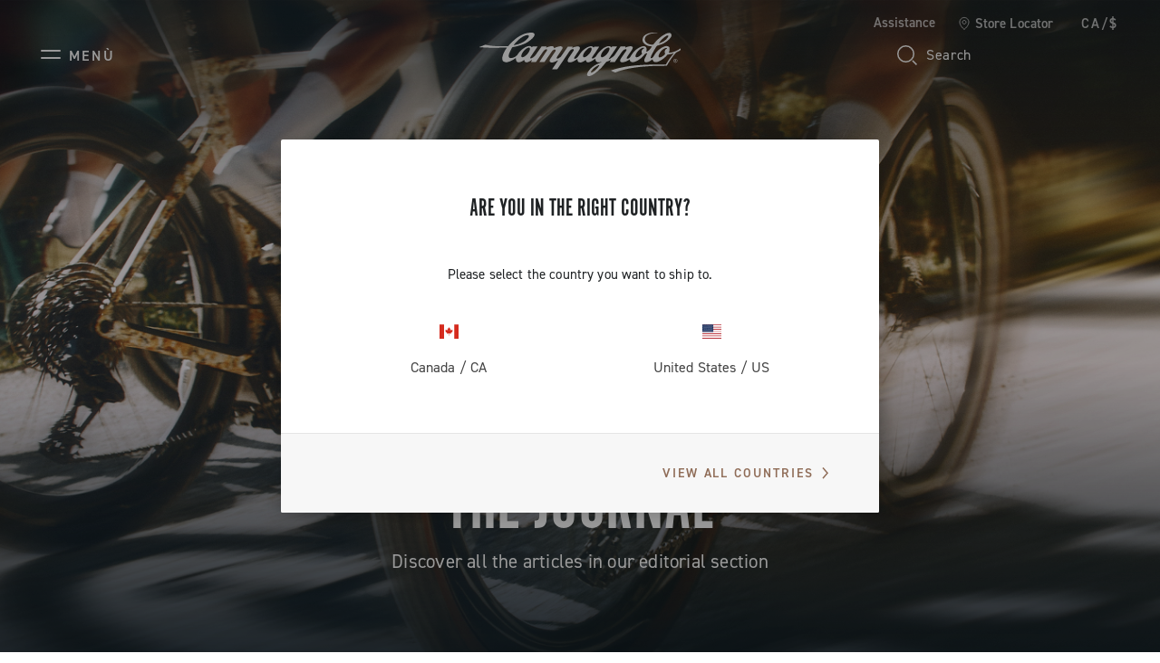

--- FILE ---
content_type: text/html;charset=UTF-8
request_url: https://www.campagnolo.com/ca-en/racing/?startingPage=6
body_size: 19588
content:
<!DOCTYPE html>

<html lang="en">
<head>

<meta charset=UTF-8 />

<meta http-equiv="x-ua-compatible" content="ie=edge" />

<meta name='viewport' content='width=device-width, initial-scale=1.0' />


<link rel="icon" type="image/png" href="/on/demandware.static/Sites-campagnolo-Site/-/default/dwb4a013ce/images/favicons/favicon-32x32.png" sizes="32x32" />
<link rel="icon" type="image/png" href="/on/demandware.static/Sites-campagnolo-Site/-/default/dw76aabbed/images/favicons/favicon-16x16.png" sizes="16x16" />
<link rel="shortcut icon" type="image/x-icon" href="/on/demandware.static/Sites-campagnolo-Site/-/default/dwaa10cfbc/images/favicons/favicon.ico" />


<link rel="preload" href="/on/demandware.static/Sites-campagnolo-Site/-/default/dwaa20a8ef/custom_fonts/AutoscapeLLTT-Bold.woff2" as="font" type="font/woff2" crossorigin="anonymous" />
<link rel="preload" href="/on/demandware.static/Sites-campagnolo-Site/-/default/dw2bdde97a/custom_fonts/AutoscapeLLTT-Light.woff2" as="font" type="font/woff2" crossorigin="anonymous" />
<link rel="preload" href="/on/demandware.static/Sites-campagnolo-Site/-/default/dwfa26a878/custom_fonts/AutoscapeLLTT-Regular.woff2" as="font" type="font/woff2" crossorigin="anonymous" />
<link rel="preload" href="/on/demandware.static/Sites-campagnolo-Site/-/default/dw2a5e0f60/custom_fonts/AutoscapeRoundLLTT-Bold.woff2" as="font" type="font/woff2" crossorigin="anonymous" />
<link rel="preload" href="/on/demandware.static/Sites-campagnolo-Site/-/default/dw66d4b037/custom_fonts/AutoscapeRoundLLTT-Light.woff2" as="font" type="font/woff2" crossorigin="anonymous" />
<link rel="preload" href="/on/demandware.static/Sites-campagnolo-Site/-/default/dwdc4d52c7/custom_fonts/AutoscapeRoundLLTT-Regular.woff2" as="font" type="font/woff2" crossorigin="anonymous" />
<link rel="preload" href="/on/demandware.static/Sites-campagnolo-Site/-/default/dwdcdeeb2c/custom_fonts/AutoscapeLLVar.woff2" as="font" type="font/woff2" crossorigin="anonymous" />
<link rel="preload" href="/on/demandware.static/Sites-campagnolo-Site/-/default/dwb1636548/custom_fonts/AutoscapeRoundLLVar.woff2" as="font" type="font/woff2" crossorigin="anonymous" />


<style>
    @font-face {
        font-family: "Autoscape LL TT";
        font-weight: 300;
        font-style: normal;
        font-display: swap;
        src: local("AutoscapeLLTT-Light"), url("/on/demandware.static/Sites-campagnolo-Site/-/default/dw2bdde97a/custom_fonts/AutoscapeLLTT-Light.woff2") format("woff2");
    }

    @font-face {
        font-family: "Autoscape LL TT";
        font-weight: 400;
        font-style: normal;
        font-display: swap;
        src: local("AutoscapeLLTT-Regular"), url("/on/demandware.static/Sites-campagnolo-Site/-/default/dwfa26a878/custom_fonts/AutoscapeLLTT-Regular.woff2") format("woff2");
    }

    @font-face {
        font-family: "Autoscape LL TT";
        font-weight: 700;
        font-style: normal;
        font-display: swap;
        src: local("AutoscapeLLTT-Bold"), url("/on/demandware.static/Sites-campagnolo-Site/-/default/dwaa20a8ef/custom_fonts/AutoscapeLLTT-Bold.woff2") format("woff2");
    }

    @font-face {
        font-family: "Autoscape Round LL TT";
        font-weight: 300;
        font-style: normal;
        font-display: swap;
        src: local("AutoscapeRoundLLTT-Light"), url("/on/demandware.static/Sites-campagnolo-Site/-/default/dw66d4b037/custom_fonts/AutoscapeRoundLLTT-Light.woff2") format("woff2");
    }

    @font-face {
        font-family: "Autoscape Round LL TT";
        font-weight: 400;
        font-style: normal;
        font-display: swap;
        src: local("AutoscapeRoundLLTT-Regular"), url("/on/demandware.static/Sites-campagnolo-Site/-/default/dwdc4d52c7/custom_fonts/AutoscapeRoundLLTT-Regular.woff2") format("woff2");
    }

    @font-face {
        font-family: "Autoscape Round LL TT";
        font-weight: 700;
        font-style: normal;
        font-display: swap;
        src: local("AutoscapeRoundLLTT-Bold"), url("/on/demandware.static/Sites-campagnolo-Site/-/default/dw2a5e0f60/custom_fonts/AutoscapeRoundLLTT-Bold.woff2") format("woff2");
    }

    @font-face {
        font-family: "Autoscape LL Var";
        font-weight: 400;
        font-style: normal;
        font-display: swap;
        src: local("AutoscapeLLVar"), url("/on/demandware.static/Sites-campagnolo-Site/-/default/dwdcdeeb2c/custom_fonts/AutoscapeLLVar.woff2") format("woff2");
    }

    @font-face {
        font-family: "Autoscape Round LL Var";
        font-weight: 400;
        font-style: normal;
        font-display: swap;
        src: local("AutoscapeRoundLLVar"), url("/on/demandware.static/Sites-campagnolo-Site/-/default/dwb1636548/custom_fonts/AutoscapeRoundLLVar.woff2") format("woff2");
    }
</style>


    <title>The Journal - Racing | Campagnolo</title>

    <meta name="description" content="Campagnolo tells its story: The Journal is our blog, updated with all the news about products, victories and events that a two-wheel enthusiast needs to know"/>
    <meta name="keywords" content=""/>

    
    



    

















    
        <!-- Google Tag Manager (noscript) -->
        <noscript><iframe src="https://www.googletagmanager.com/ns.html?id=GTM-TPDWPP4"
        height="0" width="0" style="display:none;visibility:hidden"></iframe></noscript>
        <!-- End Google Tag Manager (noscript) -->
    


    












    <script>
        window.googleAnalytics = {
            DATA_LAYER_NAME : 'dataLayer',
            ANALYTICS_EVENTS_KEY : 'analyticsEvents',
            TRACK_CHECKOUT_STEP_URL : 'https://www.campagnolo.com/on/demandware.store/Sites-campagnolo-Site/en_CA/Checkout-TrackStep'
        };

        var dataLayer = dataLayer || [];
    </script>

    
        













<script>
    var tempDlValues = "{&quot;login&quot;:&quot;0&quot;,&quot;userId&quot;:&quot;&quot;,&quot;loggedStatus&quot;:&quot;not-logged&quot;,&quot;dateRegistration&quot;:&quot;&quot;,&quot;deviceType&quot;:&quot;d&quot;,&quot;pageType&quot;:&quot;Other&quot;,&quot;shopType&quot;:&quot;other&quot;,&quot;channel&quot;:&quot;corporate&quot;,&quot;dateFirstPurchase&quot;:&quot;&quot;,&quot;dateLastPurchase&quot;:&quot;&quot;,&quot;cartTotalProduct&quot;:0,&quot;wishlistTotalProducts&quot;:0,&quot;country&quot;:&quot;CA&quot;,&quot;firstLevelCategory&quot;:&quot;&quot;,&quot;secondLevelCategory&quot;:&quot;&quot;,&quot;thirdLevelCategory&quot;:&quot;&quot;}";
    dataLayer.push(JSON.parse(tempDlValues.replace(/&quot;/g, '"')));
</script>

    

    
        <!-- Google Tag Manager -->
        <script>(function(w,d,s,l,i){w[l]=w[l]||[];w[l].push({'gtm.start':
        new Date().getTime(),event:'gtm.js'});var f=d.getElementsByTagName(s)[0],
        j=d.createElement(s),dl=l!='dataLayer'?'&l='+l:'';j.async=true;j.src=
        'https://www.googletagmanager.com/gtm.js?id='+i+dl;f.parentNode.insertBefore(j,f);
        })(window,document,'script','dataLayer','GTM-TPDWPP4');</script>
        <!-- End Google Tag Manager -->
    

    <script>
        
        
        
    </script>

    <script>
        
        
        
    </script>

    <script>
        window.dataHrefGtmProductclick = '/on/demandware.store/Sites-campagnolo-Site/en_CA/Product-GetProductData';
    </script>







    <meta name="robots" content="INDEX,FOLLOW" />






<link rel="canonical" href="https://www.campagnolo.com/ca-en/racing/"/>



    
        
            
            
                <link rel="alternate" href="https://www.campagnolo.com/at-de/racing/" hreflang="de-at" />
            
        
            
            
                <link rel="alternate" href="https://www.campagnolo.com/au-en/racing/" hreflang="en-au" />
            
        
            
            
                <link rel="alternate" href="https://www.campagnolo.com/be-en/racing/" hreflang="en-be" />
            
        
            
            
                <link rel="alternate" href="https://www.campagnolo.com/bg-en/racing/" hreflang="en-bg" />
            
        
            
            
                <link rel="alternate" href="https://www.campagnolo.com/ca-en/racing/" hreflang="en-ca" />
            
        
            
            
                <link rel="alternate" href="https://www.campagnolo.com/ca-fr/courses/" hreflang="fr-ca" />
            
        
            
            
                <link rel="alternate" href="https://www.campagnolo.com/ch-en/racing/" hreflang="en-ch" />
            
        
            
            
                <link rel="alternate" href="https://www.campagnolo.com/ch-fr/courses/" hreflang="fr-ch" />
            
        
            
            
                <link rel="alternate" href="https://www.campagnolo.com/ch-de/racing/" hreflang="de-ch" />
            
        
            
            
                <link rel="alternate" href="https://www.campagnolo.com/ch-it/racing/" hreflang="it-ch" />
            
        
            
            
                <link rel="alternate" href="https://www.campagnolo.com/cz-en/racing/" hreflang="en-cz" />
            
        
            
            
                <link rel="alternate" href="https://www.campagnolo.com/de-de/racing/" hreflang="de-de" />
            
        
            
            
                <link rel="alternate" href="https://www.campagnolo.com/dk-en/racing/" hreflang="en-dk" />
            
        
            
            
                <link rel="alternate" href="https://www.campagnolo.com/ee-en/racing/" hreflang="en-ee" />
            
        
            
            
                <link rel="alternate" href="https://www.campagnolo.com/es-es/racing/" hreflang="es-es" />
            
        
            
            
                <link rel="alternate" href="https://www.campagnolo.com/fi-en/racing/" hreflang="en-fi" />
            
        
            
            
                <link rel="alternate" href="https://www.campagnolo.com/fr-fr/courses/" hreflang="fr-fr" />
            
        
            
            
                <link rel="alternate" href="https://www.campagnolo.com/gb-en/racing/" hreflang="en-gb" />
            
        
            
            
                <link rel="alternate" href="https://www.campagnolo.com/gr-en/racing/" hreflang="en-gr" />
            
        
            
            
                <link rel="alternate" href="https://www.campagnolo.com/hu-en/racing/" hreflang="en-hu" />
            
        
            
            
                <link rel="alternate" href="https://www.campagnolo.com/ie-en/racing/" hreflang="en-ie" />
            
        
            
            
                <link rel="alternate" href="https://www.campagnolo.com/it-it/racing/" hreflang="it-it" />
            
        
            
            
                <link rel="alternate" href="https://www.campagnolo.com/jp-en/racing/" hreflang="en-jp" />
            
        
            
            
                <link rel="alternate" href="https://www.campagnolo.com/jp-ja/%E3%83%AC%E3%83%BC%E3%82%B9/" hreflang="ja-jp" />
            
        
            
            
                <link rel="alternate" href="https://www.campagnolo.com/li-en/racing/" hreflang="en-li" />
            
        
            
            
                <link rel="alternate" href="https://www.campagnolo.com/lt-en/racing/" hreflang="en-lt" />
            
        
            
            
                <link rel="alternate" href="https://www.campagnolo.com/lu-en/racing/" hreflang="en-lu" />
            
        
            
            
                <link rel="alternate" href="https://www.campagnolo.com/lv-en/racing/" hreflang="en-lv" />
            
        
            
            
                <link rel="alternate" href="https://www.campagnolo.com/nl-en/racing/" hreflang="en-nl" />
            
        
            
            
                <link rel="alternate" href="https://www.campagnolo.com/no-en/racing/" hreflang="en-no" />
            
        
            
            
                <link rel="alternate" href="https://www.campagnolo.com/nz-en/racing/" hreflang="en-nz" />
            
        
            
            
                <link rel="alternate" href="https://www.campagnolo.com/pl-en/racing/" hreflang="en-pl" />
            
        
            
            
                <link rel="alternate" href="https://www.campagnolo.com/pt-en/racing/" hreflang="en-pt" />
            
        
            
            
                <link rel="alternate" href="https://www.campagnolo.com/ro-en/racing/" hreflang="en-ro" />
            
        
            
            
                <link rel="alternate" href="https://www.campagnolo.com/se-en/racing/" hreflang="en-se" />
            
        
            
            
                <link rel="alternate" href="https://www.campagnolo.com/si-en/racing/" hreflang="en-si" />
            
        
            
            
                <link rel="alternate" href="https://www.campagnolo.com/sk-en/racing/" hreflang="en-sk" />
            
        
            
            
                <link rel="alternate" href="https://www.campagnolo.com/us-en/racing/" hreflang="en-us" />
            
        
            
            
                <link rel="alternate" href="https://www.campagnolo.com/ww-en/racing/" hreflang="en" />
            
        
            
            
                <link rel="alternate" href="https://www.campagnolo.com/ww-it/racing/" hreflang="it" />
            
        
            
            
                <link rel="alternate" href="https://www.campagnolo.com/ww-fr/courses/" hreflang="fr" />
            
        
            
            
                <link rel="alternate" href="https://www.campagnolo.com/ww-de/racing/" hreflang="de" />
            
        
            
            
                <link rel="alternate" href="https://www.campagnolo.com/ww-es/racing/" hreflang="es" />
            
        
            
            
                <link rel="alternate" href="https://www.campagnolo.com/ww-ja/%E3%83%AC%E3%83%BC%E3%82%B9/" hreflang="ja" />
            
        
    

    
    <link rel="alternate" href="https://www.campagnolo.com/ww/racing/" hreflang="x-default" />




<script type="application/ld+json">
    {
        "@context": "http://schema.org",
        "@type": "WebSite",
        "name" : "Campagnolo S.r.l.",
        "alternateName" : "Campagnolo S.r.l.",
        "url": "https://www.campagnolo.com/ca-en/",
        "potentialAction": {
            "@type": "SearchAction",
            "target": "https://www.campagnolo.com/ca-en/search/?q={search_term_string}",
            "query-input": "required name=search_term_string"
        }
    }
</script>

<script type="application/ld+json">
    {
        "@context": "http://schema.org",
        "@type": "Organization",
        "brand" : "Campagnolo S.r.l.",
        "logo": "https://www.campagnolo.com/on/demandware.static/Sites-campagnolo-Site/-/default/dwc7e249f0/images/icons/logo-copper.svg",
        "url": "https://www.campagnolo.com/ca-en/",
        "sameAs": [
            "https://www.youtube.com/user/CampagnoloSrl",
            "https://www.facebook.com/CampagnoloOfficial",
            "https://www.instagram.com/campagnolosrl",
            "http://www.strava.com/clubs/campagnoloridersclub",
            "https://www.linkedin.com/company/campagnolo-srl"
        ]
    }
</script>









    <script type="text/javascript">
var _iub = _iub || [];
_iub.csConfiguration = {"floatingPreferencesButtonDisplay":"bottom-right","lang":"en","perPurposeConsent":true,"siteId":2065763,"whitelabel":false,"cookiePolicyId":40008273,"i18n":{"en":{"banner":{"title":"","dynamic":{"body":"We use our own and third-party cookies (in addition to similar tracking technologies) for technical, marketing and profiling purposes. <br> \nTo consent to their use, as set out in our Cookie Policy, and to continue browsing our site, click \"Accept\". <br> \n\nTo learn more about the types of personal data collected and the purposes for which such data will be used, please refer to our %{cookie_policy_link} <br> "}}}}, "callback":{ "onPreferenceExpressedOrNotNeeded":function(preference) {
                dataLayer.push({
                    iubenda_ccpa_opted_out: _iub.cs.api.isCcpaOptedOut()
                });
                if (!preference) {
                    dataLayer.push({
                        event: "iubenda_preference_not_needed"
                    });
                } else {
                    if (preference.consent === true) {
                        dataLayer.push({
                            event: "iubenda_consent_given"
                        });
                    } else if (preference.consent === false) {
                        dataLayer.push({
                            event: "iubenda_consent_rejected"
                        });
                    } else if (preference.purposes) {
                        for (var purposeId in preference.purposes) {
                            if (preference.purposes[purposeId]) {
                                dataLayer.push({
                                    event: "iubenda_consent_given_purpose_" + purposeId
                                });
                            }
                        }
                    }
                }
            } }, "banner":{ "acceptButtonCaptionColor":"#FFFFFF","acceptButtonColor":"#0D1C26","acceptButtonDisplay":true,"backgroundColor":"#FFFFFF","closeButtonRejects":true,"customizeButtonCaptionColor":"#7F7E7E","customizeButtonColor":"#E0E0E0","customizeButtonDisplay":true,"explicitWithdrawal":true,"listPurposes":true,"logo":null,"linksColor":"#0D1C26","position":"float-bottom-left","textColor":"#0D1C26" }};
</script>
<script type="text/javascript" src="//cs.iubenda.com/sync/2065763.js"></script>
<script type="text/javascript" src="//cdn.iubenda.com/cs/iubenda_cs.js" charset="UTF-8" async></script>
    <script type="text/javascript" src="//cdn.iubenda.com/cs/stable/iubenda_cs.js" charset="UTF-8" async></script>




    <meta name="google-site-verification" content="htdaaIuXvM35ZpKP-2Nh6TrtzlHvbsm6HLbF4IItX50" />



<link rel="stylesheet" href="https://use.typekit.net/fje1ejp.css"/> 
<link rel="stylesheet" href="/on/demandware.static/Sites-campagnolo-Site/-/en_CA/v1768950766543/css/global.css" />



    <link rel="stylesheet" href="/on/demandware.static/Sites-campagnolo-Site/-/en_CA/v1768950766543/css/common/layout/page.css"  />

    <link rel="stylesheet" href="/on/demandware.static/Sites-campagnolo-Site/-/en_CA/v1768950766543/css/editorial.css"  />

    <link rel="stylesheet" href="/on/demandware.static/Sites-campagnolo-Site/-/en_CA/v1768950766543/css/pd/allMenuComponents.css"  />







    <!-- Live Story Main Script -->
    <script type="text/javascript">(function(d,w,s,u,y,z) { y=d.createElement(s);
        z=d.getElementsByTagName(s)[0]; y.src=u; y.type="text/javascript"; y.async=1; z.parentNode.insertBefore(y,z);
        })(document,window,"script","https://assets.livestory.io/dist/livestory-campagnolo.min.js");
    </script>
    <script type="text/javascript">
        window.LS_CONTROLLER_URL = "https://www.campagnolo.com/on/demandware.store/Sites-campagnolo-Site/en_CA/Livestory-Parse";
    </script>





    
        
            <script src="//www.paypalobjects.com/api/checkout.js" defer></script>
        
    




    <script async src="https://js.klarna.com/web-sdk/v1/klarna.js" data-client-id="ed9cc977-bce7-5941-a8e4-4531dc0ff049"></script>


<script type="text/javascript">//<!--
/* <![CDATA[ (head-active_data.js) */
var dw = (window.dw || {});
dw.ac = {
    _analytics: null,
    _events: [],
    _category: "",
    _searchData: "",
    _anact: "",
    _anact_nohit_tag: "",
    _analytics_enabled: "true",
    _timeZone: "Europe/Rome",
    _capture: function(configs) {
        if (Object.prototype.toString.call(configs) === "[object Array]") {
            configs.forEach(captureObject);
            return;
        }
        dw.ac._events.push(configs);
    },
	capture: function() { 
		dw.ac._capture(arguments);
		// send to CQ as well:
		if (window.CQuotient) {
			window.CQuotient.trackEventsFromAC(arguments);
		}
	},
    EV_PRD_SEARCHHIT: "searchhit",
    EV_PRD_DETAIL: "detail",
    EV_PRD_RECOMMENDATION: "recommendation",
    EV_PRD_SETPRODUCT: "setproduct",
    applyContext: function(context) {
        if (typeof context === "object" && context.hasOwnProperty("category")) {
        	dw.ac._category = context.category;
        }
        if (typeof context === "object" && context.hasOwnProperty("searchData")) {
        	dw.ac._searchData = context.searchData;
        }
    },
    setDWAnalytics: function(analytics) {
        dw.ac._analytics = analytics;
    },
    eventsIsEmpty: function() {
        return 0 == dw.ac._events.length;
    }
};
/* ]]> */
// -->
</script>
<script type="text/javascript">//<!--
/* <![CDATA[ (head-cquotient.js) */
var CQuotient = window.CQuotient = {};
CQuotient.clientId = 'bjsg-campagnolo';
CQuotient.realm = 'BJSG';
CQuotient.siteId = 'campagnolo';
CQuotient.instanceType = 'prd';
CQuotient.locale = 'en_CA';
CQuotient.fbPixelId = '__UNKNOWN__';
CQuotient.activities = [];
CQuotient.cqcid='';
CQuotient.cquid='';
CQuotient.cqeid='';
CQuotient.cqlid='';
CQuotient.apiHost='api.cquotient.com';
/* Turn this on to test against Staging Einstein */
/* CQuotient.useTest= true; */
CQuotient.useTest = ('true' === 'false');
CQuotient.initFromCookies = function () {
	var ca = document.cookie.split(';');
	for(var i=0;i < ca.length;i++) {
	  var c = ca[i];
	  while (c.charAt(0)==' ') c = c.substring(1,c.length);
	  if (c.indexOf('cqcid=') == 0) {
		CQuotient.cqcid=c.substring('cqcid='.length,c.length);
	  } else if (c.indexOf('cquid=') == 0) {
		  var value = c.substring('cquid='.length,c.length);
		  if (value) {
		  	var split_value = value.split("|", 3);
		  	if (split_value.length > 0) {
			  CQuotient.cquid=split_value[0];
		  	}
		  	if (split_value.length > 1) {
			  CQuotient.cqeid=split_value[1];
		  	}
		  	if (split_value.length > 2) {
			  CQuotient.cqlid=split_value[2];
		  	}
		  }
	  }
	}
}
CQuotient.getCQCookieId = function () {
	if(window.CQuotient.cqcid == '')
		window.CQuotient.initFromCookies();
	return window.CQuotient.cqcid;
};
CQuotient.getCQUserId = function () {
	if(window.CQuotient.cquid == '')
		window.CQuotient.initFromCookies();
	return window.CQuotient.cquid;
};
CQuotient.getCQHashedEmail = function () {
	if(window.CQuotient.cqeid == '')
		window.CQuotient.initFromCookies();
	return window.CQuotient.cqeid;
};
CQuotient.getCQHashedLogin = function () {
	if(window.CQuotient.cqlid == '')
		window.CQuotient.initFromCookies();
	return window.CQuotient.cqlid;
};
CQuotient.trackEventsFromAC = function (/* Object or Array */ events) {
try {
	if (Object.prototype.toString.call(events) === "[object Array]") {
		events.forEach(_trackASingleCQEvent);
	} else {
		CQuotient._trackASingleCQEvent(events);
	}
} catch(err) {}
};
CQuotient._trackASingleCQEvent = function ( /* Object */ event) {
	if (event && event.id) {
		if (event.type === dw.ac.EV_PRD_DETAIL) {
			CQuotient.trackViewProduct( {id:'', alt_id: event.id, type: 'raw_sku'} );
		} // not handling the other dw.ac.* events currently
	}
};
CQuotient.trackViewProduct = function(/* Object */ cqParamData){
	var cq_params = {};
	cq_params.cookieId = CQuotient.getCQCookieId();
	cq_params.userId = CQuotient.getCQUserId();
	cq_params.emailId = CQuotient.getCQHashedEmail();
	cq_params.loginId = CQuotient.getCQHashedLogin();
	cq_params.product = cqParamData.product;
	cq_params.realm = cqParamData.realm;
	cq_params.siteId = cqParamData.siteId;
	cq_params.instanceType = cqParamData.instanceType;
	cq_params.locale = CQuotient.locale;
	
	if(CQuotient.sendActivity) {
		CQuotient.sendActivity(CQuotient.clientId, 'viewProduct', cq_params);
	} else {
		CQuotient.activities.push({activityType: 'viewProduct', parameters: cq_params});
	}
};
/* ]]> */
// -->
</script>
<!-- Demandware Apple Pay -->

<style type="text/css">ISAPPLEPAY{display:inline}.dw-apple-pay-button,.dw-apple-pay-button:hover,.dw-apple-pay-button:active{background-color:black;background-image:-webkit-named-image(apple-pay-logo-white);background-position:50% 50%;background-repeat:no-repeat;background-size:75% 60%;border-radius:5px;border:1px solid black;box-sizing:border-box;margin:5px auto;min-height:30px;min-width:100px;padding:0}
.dw-apple-pay-button:after{content:'Apple Pay';visibility:hidden}.dw-apple-pay-button.dw-apple-pay-logo-white{background-color:white;border-color:white;background-image:-webkit-named-image(apple-pay-logo-black);color:black}.dw-apple-pay-button.dw-apple-pay-logo-white.dw-apple-pay-border{border-color:black}</style>

</head>
<body>




    
    




<div class="page-body-wrapper" id="wrapper">
<script>//common/scripts.isml</script>
<script defer type="text/javascript" src="/on/demandware.static/Sites-campagnolo-Site/-/en_CA/v1768950766543/js/main.js"></script>

    <script defer type="text/javascript" src="/on/demandware.static/Sites-campagnolo-Site/-/en_CA/v1768950766543/js/collectTrackingCode.js"
        
        >
    </script>

    <script defer type="text/javascript" src="/on/demandware.static/Sites-campagnolo-Site/-/en_CA/v1768950766543/js/googleAnalytics.js"
        
        >
    </script>

    <script defer type="text/javascript" src="/on/demandware.static/Sites-campagnolo-Site/-/en_CA/v1768950766543/js/common/layout/page.js"
        
        >
    </script>

    <script defer type="text/javascript" src="/on/demandware.static/Sites-campagnolo-Site/-/en_CA/v1768950766543/js/pd/allMenuComponents.js"
        
        >
    </script>


<script>
    var onloadRecaptcha = function() {
        $(document).ready(function() {
            $(document).trigger('recaptchaLoaded');
        });
    };
</script>

<!-- GOOGLE RECAPTCHA -->
<script src='https://www.google.com/recaptcha/api.js?render=explicit&onload=onloadRecaptcha' defer aync></script>
<div class="error-messaging"></div>
<div class="page" data-action="Search-ShowContent" data-querystring="fdid=racing&amp;startingPage=6" data-navigation="">


<header class="page-header header-top-page-version header-transparent d-flex pa-x-4 pa-x-md-7 pa-x-xl-8 flex-column">
    <div class="header-top-row d-none d-lg-flex flex-row justify-content-end align-items-center">
        <div class="header-top-row-list d-flex flex-row pa-0 ma-0">

            
            <button class="btn btn-no-style color-text-cmp-white ma-l-6 support-label" data-toggle="modal" data-target="#support-popup-header">
                Assistance
            </button>

            <a class="standard-link ma-l-6 d-flex flex-row align-items-center"
                href="/ca-en/stores/"
                title="Store Locator"
                role="link" tabindex="0" rel="nofollow"
            >
                <span class="icon icon-locator-white-24 ma-r-2"></span>
                <span class="color-text-cmp-white">Store Locator</span>
            </a>

            
                <button class="color-text-cmp-white country-selector-anchor ma-l-6"
                    data-toggle="modal"
                    data-target="#countrySelectorPopup"
                    data-current-locale="en_CA"
                >
                    
                        CA/$
                    
                </button>
            
        </div>
    </div>

    <div class="header-bottom-row d-flex flex-row justify-content-between align-items-center">
        <div class="header-side-left">
            
            
                






    

    
    


    

        
        <button class="icon-menu-mobile btn-no-style d-flex d-xl-none flex-row align-items-center" type="button" aria-label="Menu">
            <span class="icon icon-menu"></span>
            <span class="icon-menu-label color-text-cmp-white text-uppercase d-none d-lg-flex ma-l-2">Men&ugrave;</span>
        </button>

        
        <div class="main-menu pa-0 ma-0 text-center">
            <nav class="experience-navbar" aria-label="Navigation menu">
                <div class="main-menu-wrapper">

                    
                    <div class="navbar-wrapper d-none d-xl-block">

                        <button type="button" class="menu-desktop-close" aria-label="Close Menu">
                            <span class="icon icon-close-white"></span>
                        </button>

                        
                        <div class="navbar-nav-desktop d-flex flex-row "></div>
                    </div>


                    
                    <div class="mobile-drawer-menu d-xl-none">

                        <button type="button" class="menu-drawer-close d-flex fle-row justify-content-end position-sticky" aria-label="Close Menu">
                            <span class="icon icon-close-white"></span>
                        </button>

                        
                        <div class="navbar-nav-mobile pa-t-4"></div>

                        

<nav class="mobile-menu-footer">
    <div class="line-separator ma-y-7 color-bkg-cmp-white"></div>

    
        
    <a class="mobile-menu-footer-item d-flex flex-row align-items-center pa-5"
        href="https://www.campagnolo.com/ca-en/login/"
        title="Login"
        role="link" tabindex="0" rel="nofollow"
    >
        <span class="icon icon-account ma-r-3"></span>
        <span>Login</span>
    </a>


        <a class="mobile-menu-footer-item pa-5 d-flex flex-row align-items-center"
            href="/ca-en/wishlist/"
            title="Wishlist"
            role="link" tabindex="0" rel="nofollow"
        >
            <div class="wishlist-icon-wrapper ma-r-3">
                
    <span class="icon icon-wishlist-white-32 "></span>

            </div>
            <span>Wishlist</span>
        </a>
    

    <button data-toggle="modal" data-target="#support-popup-header" tabindex="0"
        class="mobile-menu-footer-item pa-5 d-flex flex-row align-items-center btn btn-no-style mobile-menu-footer-btn font-weight-normal"
    >
        <span class="icon icon-support-white ma-r-3"></span>
        <span>Assistance</span>
    </button>

    <a class="mobile-menu-footer-item pa-5 d-flex flex-row align-items-center"
        href="/ca-en/stores/"
        title="Store Locator"
        role="link" tabindex="0" rel="nofollow"
    >
        <span class="icon icon-locator-white-24 ma-r-3"></span>
        <span>Store Locator</span>
    </a>

    
        <button data-toggle="modal" data-target="#countrySelectorPopup" tabindex="0"
            class="mobile-menu-footer-item pa-5 d-flex flex-row align-items-center btn btn-no-style mobile-menu-footer-btn font-weight-normal"
        >
            
                <span class="locale-rounded-icon-wrapper d-flex justify-content-center align-items-center ma-r-3">
                    <i class="locale-rounded-icon flag-icon flag-icon-ca"></i>
                </span>
            
            <span>
                
                    CA/$
                
            </span>
        </button>
    
</nav>

                    </div>
                    
                    <div class="custom-modal-backdrop-menu-mobile" aria-hidden="true" tabindex="-1"></div>


                    
                    <template id="navbar-template">
                        <div class="experience-nav-item">
                            <span id data-itemlink class="experience-nav-link d-flex align-items-center text-uppercase"
                                aria-label="Open the menu: placeholder" tabindex="0">
                            </span>
                        </div>
                    </template>


                    
                    
                        <div class="menu-first-levels-external-wrapper">
                            <div class="experience-region experience-menuContent"><div class="experience-component experience-menu-menuFirstLevel">

<div class="experience-menu-first-level-wrapper" data-name="Road" data-link="https://www.campagnolo.com/ca-en/road/">
    <div class="menu-inner-wrapper d-flex w-100">

        <div class="menu-first-level-mobile-sticky-buttons position-sticky d-flex d-xl-none flex-row justify-content-between color-bkg-cmp-steel">
            <button type="button" class="menu-first-level-mobile-back pa-0" aria-label="Go back to menu">
                <span class="icon icon-chevron-left-white"></span>
            </button>

            <button type="button" class="menu-first-level-mobile-close pa-0" aria-label="Close Menu">
                <span class="icon icon-close-white"></span>
            </button>
        </div>

        <div class="menu-first-level-mobile-title d-flex d-xl-none ma-t-6 ma-b-6 pa-x-5">
            
                <a href="https://www.campagnolo.com/ca-en/road/">
                    <span class="btn-text color-text-cmp-lightcopper text-uppercase">Road</span>
                </a>
            
        </div>

        <div class="menu-first-level-left-side color-text-cmp-white pa-x-5 pa-x-xl-0">
            <nav class="second-level-menu-voices-wrapper text-left">
                <div class="experience-region experience-menuFirstLevelContent"><div class="experience-component experience-menu-menuSecondLevel"><div class="second-level-menu-voice d-flex secondLevelMenuDimension-big">
    <a class="second-level-menu-title-link" href="https://www.campagnolo.com/ca-en/road/super-record-13-platform/">
        <span class="second-level-menu-title">Super Record 13 Platform</span>
    </a>
</div>


</div><div class="experience-component experience-menu-menuSecondLevel"><div class="second-level-menu-voice d-flex secondLevelMenuDimension-big">
    <a class="second-level-menu-title-link" href="https://www.campagnolo.com/ca-en/road/groupsets-for-racing-bicycles/">
        <span class="second-level-menu-title">Groupsets</span>
    </a>
</div>


</div><div class="experience-component experience-menu-menuSecondLevel"><div class="second-level-menu-voice d-flex secondLevelMenuDimension-big">
    <a class="second-level-menu-title-link" href="https://www.campagnolo.com/ca-en/road/racing-bicycle-wheels/">
        <span class="second-level-menu-title">Wheels</span>
    </a>
</div>


    <div class="second-level-menu-empty-space"></div>

</div><div class="experience-component experience-menu-menuSecondLevel"><div class="second-level-menu-voice d-flex secondLevelMenuDimension-medium">
    <a class="second-level-menu-title-link" href="https://www.campagnolo.com/ca-en/livestory-pages/super-record-platform/bike-atel13r-hp.html">
        <span class="second-level-menu-title">Bike Atel13r</span>
    </a>
</div>


</div><div class="experience-component experience-menu-menuSecondLevel"><div class="second-level-menu-voice d-flex secondLevelMenuDimension-medium">
    <a class="second-level-menu-title-link" href="https://www.campagnolo.com/ca-en/livestory-pages/introducing-ultra/kit-ultra.html">
        <span class="second-level-menu-title">Kit Ultra</span>
    </a>
</div>


</div><div class="experience-component experience-menu-menuSecondLevel"><div class="second-level-menu-voice d-flex secondLevelMenuDimension-medium">
    <a class="second-level-menu-title-link" href="https://www.campagnolo.com/ca-en/shamal/WWRSHAMALDUALPROFILE.html">
        <span class="second-level-menu-title">Shamal Dual Profile</span>
    </a>
</div>


</div><div class="experience-component experience-menu-menuSecondLevel"><div class="second-level-menu-voice d-flex secondLevelMenuDimension-medium">
    <a class="second-level-menu-title-link" href="https://www.campagnolo.com/ca-en/road/racing-bicycle-wheels/bora-ultra-wto/">
        <span class="second-level-menu-title">Bora Ultra WTO wheels</span>
    </a>
</div>


</div></div>
            </nav>
        </div>

        <div class="menu-first-level-right-side color-text-cmp-white pa-x-5 pa-x-xl-0">
            <div class="videoAndFallbackImage-wrapper d-flex justify-content-center align-items-center position-relative w-100
                fallbackImageVisible"
                >
                    
                        <img class="d-block d-xl-none lazy w-100 videoAndFallbackImage-image"
                            alt="road"
                            src="https://www.campagnolo.com/dw/image/v2/BJSG_PRD/on/demandware.static/-/Library-Sites-campagnoloLibrary/default/dwa0db9e44/SR13_Ciclisti_SR13__1.53.1.jpg?sh=500"
                            data-srcset="https://www.campagnolo.com/dw/image/v2/BJSG_PRD/on/demandware.static/-/Library-Sites-campagnoloLibrary/default/dwa0db9e44/SR13_Ciclisti_SR13__1.53.1.jpg?sh=500 1x, https://www.campagnolo.com/dw/image/v2/BJSG_PRD/on/demandware.static/-/Library-Sites-campagnoloLibrary/default/dwa0db9e44/SR13_Ciclisti_SR13__1.53.1.jpg?sh=700 2x"
                        />

                        <img class="d-none d-xl-block lazy w-100 videoAndFallbackImage-image"
                            alt="road"
                            src="https://www.campagnolo.com/dw/image/v2/BJSG_PRD/on/demandware.static/-/Library-Sites-campagnoloLibrary/default/dwa0db9e44/SR13_Ciclisti_SR13__1.53.1.jpg?sh=500"
                            data-srcset="https://www.campagnolo.com/dw/image/v2/BJSG_PRD/on/demandware.static/-/Library-Sites-campagnoloLibrary/default/dwa0db9e44/SR13_Ciclisti_SR13__1.53.1.jpg?sh=1200 1x, https://www.campagnolo.com/dw/image/v2/BJSG_PRD/on/demandware.static/-/Library-Sites-campagnoloLibrary/default/dwa0db9e44/SR13_Ciclisti_SR13__1.53.1.jpg?sh=1800 2x"
                        />
                    

                    
            </div>

            <div class="banner-info text-left">
                
                
                    <a href="https://www.campagnolo.com/ca-en/road/" class="btn btn-link btn-m dark banner-cta-link">
                        <span class="btn-text">Discover more</span>
                    </a>
                
            </div>
        </div>
    </div>
</div>
</div><div class="experience-component experience-menu-menuFirstLevel">

<div class="experience-menu-first-level-wrapper" data-name="Gravel" data-link="https://www.campagnolo.com/ca-en/gravel/">
    <div class="menu-inner-wrapper d-flex w-100">

        <div class="menu-first-level-mobile-sticky-buttons position-sticky d-flex d-xl-none flex-row justify-content-between color-bkg-cmp-steel">
            <button type="button" class="menu-first-level-mobile-back pa-0" aria-label="Go back to menu">
                <span class="icon icon-chevron-left-white"></span>
            </button>

            <button type="button" class="menu-first-level-mobile-close pa-0" aria-label="Close Menu">
                <span class="icon icon-close-white"></span>
            </button>
        </div>

        <div class="menu-first-level-mobile-title d-flex d-xl-none ma-t-6 ma-b-6 pa-x-5">
            
                <a href="https://www.campagnolo.com/ca-en/gravel/">
                    <span class="btn-text color-text-cmp-lightcopper text-uppercase">Gravel</span>
                </a>
            
        </div>

        <div class="menu-first-level-left-side color-text-cmp-white pa-x-5 pa-x-xl-0">
            <nav class="second-level-menu-voices-wrapper text-left">
                <div class="experience-region experience-menuFirstLevelContent"><div class="experience-component experience-menu-menuSecondLevel"><div class="second-level-menu-voice d-flex secondLevelMenuDimension-big">
    <a class="second-level-menu-title-link" href="https://www.campagnolo.com/ca-en/gravel/super-record-13-platform/">
        <span class="second-level-menu-title">Super Record 13 Platform</span>
    </a>
</div>


</div><div class="experience-component experience-menu-menuSecondLevel"><div class="second-level-menu-voice d-flex secondLevelMenuDimension-big">
    <a class="second-level-menu-title-link" href="https://www.campagnolo.com/ca-en/gravel/groupsets-for-gravel-bicycles/">
        <span class="second-level-menu-title">Groupsets</span>
    </a>
</div>


</div><div class="experience-component experience-menu-menuSecondLevel"><div class="second-level-menu-voice d-flex secondLevelMenuDimension-big">
    <a class="second-level-menu-title-link" href="https://www.campagnolo.com/ca-en/gravel/gravel-wheels/">
        <span class="second-level-menu-title">Wheels</span>
    </a>
</div>


    <div class="second-level-menu-empty-space"></div>

</div><div class="experience-component experience-menu-menuSecondLevel"><div class="second-level-menu-voice d-flex secondLevelMenuDimension-medium">
    <a class="second-level-menu-title-link" href="https://www.campagnolo.com/ca-en/bora-x/WWGBORAX.html">
        <span class="second-level-menu-title">Bora X</span>
    </a>
</div>


</div><div class="experience-component experience-menu-menuSecondLevel"><div class="second-level-menu-voice d-flex secondLevelMenuDimension-medium">
    <a class="second-level-menu-title-link" href="https://www.campagnolo.com/ca-en/ekar-gt-groupset/">
        <span class="second-level-menu-title">Discover Ekar GT</span>
    </a>
</div>


</div></div>
            </nav>
        </div>

        <div class="menu-first-level-right-side color-text-cmp-white pa-x-5 pa-x-xl-0">
            <div class="videoAndFallbackImage-wrapper d-flex justify-content-center align-items-center position-relative w-100
                fallbackImageVisible"
                >
                    
                        <img class="d-block d-xl-none lazy w-100 videoAndFallbackImage-image"
                            alt="Gravel"
                            src="https://www.campagnolo.com/dw/image/v2/BJSG_PRD/on/demandware.static/-/Library-Sites-campagnoloLibrary/default/dw7a15064c/GRAVELX__95A7375.jpg?sh=500"
                            data-srcset="https://www.campagnolo.com/dw/image/v2/BJSG_PRD/on/demandware.static/-/Library-Sites-campagnoloLibrary/default/dw7a15064c/GRAVELX__95A7375.jpg?sh=500 1x, https://www.campagnolo.com/dw/image/v2/BJSG_PRD/on/demandware.static/-/Library-Sites-campagnoloLibrary/default/dw7a15064c/GRAVELX__95A7375.jpg?sh=700 2x"
                        />

                        <img class="d-none d-xl-block lazy w-100 videoAndFallbackImage-image"
                            alt="Gravel"
                            src="https://www.campagnolo.com/dw/image/v2/BJSG_PRD/on/demandware.static/-/Library-Sites-campagnoloLibrary/default/dw7a15064c/GRAVELX__95A7375.jpg?sh=500"
                            data-srcset="https://www.campagnolo.com/dw/image/v2/BJSG_PRD/on/demandware.static/-/Library-Sites-campagnoloLibrary/default/dw7a15064c/GRAVELX__95A7375.jpg?sh=1200 1x, https://www.campagnolo.com/dw/image/v2/BJSG_PRD/on/demandware.static/-/Library-Sites-campagnoloLibrary/default/dw7a15064c/GRAVELX__95A7375.jpg?sh=1800 2x"
                        />
                    

                    
            </div>

            <div class="banner-info text-left">
                
                
                    <a href="https://www.campagnolo.com/ca-en/gravel/" class="btn btn-link btn-m dark banner-cta-link">
                        <span class="btn-text">Discover more</span>
                    </a>
                
            </div>
        </div>
    </div>
</div>
</div><div class="experience-component experience-menu-menuFirstLevel">

<div class="experience-menu-first-level-wrapper" data-name="Pista" data-link="https://www.campagnolo.com/ca-en/pista/">
    <div class="menu-inner-wrapper d-flex w-100">

        <div class="menu-first-level-mobile-sticky-buttons position-sticky d-flex d-xl-none flex-row justify-content-between color-bkg-cmp-steel">
            <button type="button" class="menu-first-level-mobile-back pa-0" aria-label="Go back to menu">
                <span class="icon icon-chevron-left-white"></span>
            </button>

            <button type="button" class="menu-first-level-mobile-close pa-0" aria-label="Close Menu">
                <span class="icon icon-close-white"></span>
            </button>
        </div>

        <div class="menu-first-level-mobile-title d-flex d-xl-none ma-t-6 ma-b-6 pa-x-5">
            
                <a href="https://www.campagnolo.com/ca-en/pista/">
                    <span class="btn-text color-text-cmp-lightcopper text-uppercase">Pista</span>
                </a>
            
        </div>

        <div class="menu-first-level-left-side color-text-cmp-white pa-x-5 pa-x-xl-0">
            <nav class="second-level-menu-voices-wrapper text-left">
                <div class="experience-region experience-menuFirstLevelContent"><div class="experience-component experience-menu-menuSecondLevel"><div class="second-level-menu-voice d-flex secondLevelMenuDimension-big">
    <a class="second-level-menu-title-link" href="https://www.campagnolo.com/ca-en/pista/pista-wheels/">
        <span class="second-level-menu-title">Wheels</span>
    </a>
</div>


    <div class="second-level-menu-empty-space"></div>

</div><div class="experience-component experience-menu-menuSecondLevel"><div class="second-level-menu-voice d-flex secondLevelMenuDimension-medium">
    <a class="second-level-menu-title-link" href="https://www.campagnolo.com/ca-en/ghibli-0.9/WWPGHIBLI09.html">
        <span class="second-level-menu-title">Discover New Ghibli 0.9</span>
    </a>
</div>


</div><div class="experience-component experience-menu-menuSecondLevel"><div class="second-level-menu-voice d-flex secondLevelMenuDimension-medium">
    <a class="second-level-menu-title-link" href="https://www.campagnolo.com/ca-en/corporate/campagnolo-announces-partnership-with-italian-cycling-federation-%28fci%29/0043.html">
        <span class="second-level-menu-title">Partnership with Italian Cycling Federation (FCI)</span>
    </a>
</div>


</div></div>
            </nav>
        </div>

        <div class="menu-first-level-right-side color-text-cmp-white pa-x-5 pa-x-xl-0">
            <div class="videoAndFallbackImage-wrapper d-flex justify-content-center align-items-center position-relative w-100
                fallbackImageVisible"
                >
                    
                        <img class="d-block d-xl-none lazy w-100 videoAndFallbackImage-image"
                            alt="Pista"
                            src="https://www.campagnolo.com/dw/image/v2/BJSG_PRD/on/demandware.static/-/Library-Sites-campagnoloLibrary/default/dwc13c1c0f/BolidePinarelloCampagnoloGhibli.jpg?sh=500"
                            data-srcset="https://www.campagnolo.com/dw/image/v2/BJSG_PRD/on/demandware.static/-/Library-Sites-campagnoloLibrary/default/dwc13c1c0f/BolidePinarelloCampagnoloGhibli.jpg?sh=500 1x, https://www.campagnolo.com/dw/image/v2/BJSG_PRD/on/demandware.static/-/Library-Sites-campagnoloLibrary/default/dwc13c1c0f/BolidePinarelloCampagnoloGhibli.jpg?sh=700 2x"
                        />

                        <img class="d-none d-xl-block lazy w-100 videoAndFallbackImage-image"
                            alt="Pista"
                            src="https://www.campagnolo.com/dw/image/v2/BJSG_PRD/on/demandware.static/-/Library-Sites-campagnoloLibrary/default/dwc13c1c0f/BolidePinarelloCampagnoloGhibli.jpg?sh=500"
                            data-srcset="https://www.campagnolo.com/dw/image/v2/BJSG_PRD/on/demandware.static/-/Library-Sites-campagnoloLibrary/default/dwc13c1c0f/BolidePinarelloCampagnoloGhibli.jpg?sh=1200 1x, https://www.campagnolo.com/dw/image/v2/BJSG_PRD/on/demandware.static/-/Library-Sites-campagnoloLibrary/default/dwc13c1c0f/BolidePinarelloCampagnoloGhibli.jpg?sh=1800 2x"
                        />
                    

                    
            </div>

            <div class="banner-info text-left">
                
                
                    <a href="https://www.campagnolo.com/ca-en/search/?cgid=triathlon-track" class="btn btn-link btn-m dark banner-cta-link">
                        <span class="btn-text">Discover more</span>
                    </a>
                
            </div>
        </div>
    </div>
</div>
</div><div class="experience-component experience-menu-menuFirstLevel">

<div class="experience-menu-first-level-wrapper" data-name="e-store" data-link="https://www.campagnolo.com/ca-en/e-store/">
    <div class="menu-inner-wrapper d-flex w-100">

        <div class="menu-first-level-mobile-sticky-buttons position-sticky d-flex d-xl-none flex-row justify-content-between color-bkg-cmp-steel">
            <button type="button" class="menu-first-level-mobile-back pa-0" aria-label="Go back to menu">
                <span class="icon icon-chevron-left-white"></span>
            </button>

            <button type="button" class="menu-first-level-mobile-close pa-0" aria-label="Close Menu">
                <span class="icon icon-close-white"></span>
            </button>
        </div>

        <div class="menu-first-level-mobile-title d-flex d-xl-none ma-t-6 ma-b-6 pa-x-5">
            
                <a href="https://www.campagnolo.com/ca-en/e-store/">
                    <span class="btn-text color-text-cmp-lightcopper text-uppercase">e-store</span>
                </a>
            
        </div>

        <div class="menu-first-level-left-side color-text-cmp-white pa-x-5 pa-x-xl-0">
            <nav class="second-level-menu-voices-wrapper text-left">
                <div class="experience-region experience-menuFirstLevelContent"></div>
            </nav>
        </div>

        <div class="menu-first-level-right-side color-text-cmp-white pa-x-5 pa-x-xl-0">
            <div class="videoAndFallbackImage-wrapper d-flex justify-content-center align-items-center position-relative w-100
                fallbackImageVisible"
                >
                    
                        <img class="d-block d-xl-none lazy w-100 videoAndFallbackImage-image"
                            alt="cycling-apparel"
                            src="https://www.campagnolo.com/dw/image/v2/BJSG_PRD/on/demandware.static/-/Library-Sites-campagnoloLibrary/default/dw4d56dcde/CampagnoloSS24-951.jpg?sh=500"
                            data-srcset="https://www.campagnolo.com/dw/image/v2/BJSG_PRD/on/demandware.static/-/Library-Sites-campagnoloLibrary/default/dw4d56dcde/CampagnoloSS24-951.jpg?sh=500 1x, https://www.campagnolo.com/dw/image/v2/BJSG_PRD/on/demandware.static/-/Library-Sites-campagnoloLibrary/default/dw4d56dcde/CampagnoloSS24-951.jpg?sh=700 2x"
                        />

                        <img class="d-none d-xl-block lazy w-100 videoAndFallbackImage-image"
                            alt="cycling-apparel"
                            src="https://www.campagnolo.com/dw/image/v2/BJSG_PRD/on/demandware.static/-/Library-Sites-campagnoloLibrary/default/dw4d56dcde/CampagnoloSS24-951.jpg?sh=500"
                            data-srcset="https://www.campagnolo.com/dw/image/v2/BJSG_PRD/on/demandware.static/-/Library-Sites-campagnoloLibrary/default/dw4d56dcde/CampagnoloSS24-951.jpg?sh=1200 1x, https://www.campagnolo.com/dw/image/v2/BJSG_PRD/on/demandware.static/-/Library-Sites-campagnoloLibrary/default/dw4d56dcde/CampagnoloSS24-951.jpg?sh=1800 2x"
                        />
                    

                    
            </div>

            <div class="banner-info text-left">
                
                
                    <a href="https://www.campagnolo.com/ca-en/e-store/" class="btn btn-link btn-m dark banner-cta-link">
                        <span class="btn-text">Discover more</span>
                    </a>
                
            </div>
        </div>
    </div>
</div>
</div><div class="experience-component experience-menu-menuFirstLevel">

<div class="experience-menu-first-level-wrapper" data-name="The Journal" data-link="https://www.campagnolo.com/ca-en/journal/">
    <div class="menu-inner-wrapper d-flex w-100">

        <div class="menu-first-level-mobile-sticky-buttons position-sticky d-flex d-xl-none flex-row justify-content-between color-bkg-cmp-steel">
            <button type="button" class="menu-first-level-mobile-back pa-0" aria-label="Go back to menu">
                <span class="icon icon-chevron-left-white"></span>
            </button>

            <button type="button" class="menu-first-level-mobile-close pa-0" aria-label="Close Menu">
                <span class="icon icon-close-white"></span>
            </button>
        </div>

        <div class="menu-first-level-mobile-title d-flex d-xl-none ma-t-6 ma-b-6 pa-x-5">
            
                <a href="https://www.campagnolo.com/ca-en/journal/">
                    <span class="btn-text color-text-cmp-lightcopper text-uppercase">The Journal</span>
                </a>
            
        </div>

        <div class="menu-first-level-left-side color-text-cmp-white pa-x-5 pa-x-xl-0">
            <nav class="second-level-menu-voices-wrapper text-left">
                <div class="experience-region experience-menuFirstLevelContent"><div class="experience-component experience-menu-menuSecondLevel"><div class="second-level-menu-voice d-flex secondLevelMenuDimension-big">
    <a class="second-level-menu-title-link" href="https://www.campagnolo.com/ca-en/journal/">
        <span class="second-level-menu-title">Latest News</span>
    </a>
</div>


</div><div class="experience-component experience-menu-menuSecondLevel"><div class="second-level-menu-voice d-flex secondLevelMenuDimension-big">
    <a class="second-level-menu-title-link" href="https://www.campagnolo.com/ca-en/corporate/">
        <span class="second-level-menu-title">Corporate</span>
    </a>
</div>


</div><div class="experience-component experience-menu-menuSecondLevel"><div class="second-level-menu-voice d-flex secondLevelMenuDimension-big">
    <a class="second-level-menu-title-link" href="https://www.campagnolo.com/ca-en/products/">
        <span class="second-level-menu-title">Products</span>
    </a>
</div>


    <div class="second-level-menu-empty-space"></div>

</div><div class="experience-component experience-menu-menuSecondLevel"><div class="second-level-menu-voice d-flex secondLevelMenuDimension-small">
    <a class="second-level-menu-title-link" href="https://www.campagnolo.com/ca-en/corporate/introducing-the-super-record-13-platform%3A-road%2C-gravel-and-all-road/0273.html">
        <span class="second-level-menu-title">Super Record 13 Platform</span>
    </a>
</div>


</div><div class="experience-component experience-menu-menuSecondLevel"><div class="second-level-menu-voice d-flex secondLevelMenuDimension-small">
    <a class="second-level-menu-title-link" href="https://www.campagnolo.com/ca-en/corporate/super-record-13%3A-more-choice%2C-more-control-%E2%80%93-the-new-standard-in-performance/0249.html">
        <span class="second-level-menu-title">Super Record 13</span>
    </a>
</div>


</div><div class="experience-component experience-menu-menuSecondLevel"><div class="second-level-menu-voice d-flex secondLevelMenuDimension-small">
    <a class="second-level-menu-title-link" href="https://www.campagnolo.com/ca-en/corporate/campagnolo-and-the-g3%3A-uniting-art%2C-tradition-and-innovation/0269.html">
        <span class="second-level-menu-title">Campagnolo and the G3</span>
    </a>
</div>


</div><div class="experience-component experience-menu-menuSecondLevel"><div class="second-level-menu-voice d-flex secondLevelMenuDimension-small">
    <a class="second-level-menu-title-link" href="https://www.campagnolo.com/ca-en/corporate/discover-the-new-campagnolo-shamal-dual-profile-wheel/0234.html">
        <span class="second-level-menu-title">New Shamal - Dual Profile</span>
    </a>
</div>


</div></div>
            </nav>
        </div>

        <div class="menu-first-level-right-side color-text-cmp-white pa-x-5 pa-x-xl-0">
            <div class="videoAndFallbackImage-wrapper d-flex justify-content-center align-items-center position-relative w-100
                fallbackImageVisible"
                >
                    
                        <img class="d-block d-xl-none lazy w-100 videoAndFallbackImage-image"
                            alt="Ghibli 0.9 wheel"
                            src="https://www.campagnolo.com/dw/image/v2/BJSG_PRD/on/demandware.static/-/Library-Sites-campagnoloLibrary/default/dw0e2af3ba/SR13_095A9734.jpg?sh=500"
                            data-srcset="https://www.campagnolo.com/dw/image/v2/BJSG_PRD/on/demandware.static/-/Library-Sites-campagnoloLibrary/default/dw0e2af3ba/SR13_095A9734.jpg?sh=500 1x, https://www.campagnolo.com/dw/image/v2/BJSG_PRD/on/demandware.static/-/Library-Sites-campagnoloLibrary/default/dw0e2af3ba/SR13_095A9734.jpg?sh=700 2x"
                        />

                        <img class="d-none d-xl-block lazy w-100 videoAndFallbackImage-image"
                            alt="Ghibli 0.9 wheel"
                            src="https://www.campagnolo.com/dw/image/v2/BJSG_PRD/on/demandware.static/-/Library-Sites-campagnoloLibrary/default/dw0e2af3ba/SR13_095A9734.jpg?sh=500"
                            data-srcset="https://www.campagnolo.com/dw/image/v2/BJSG_PRD/on/demandware.static/-/Library-Sites-campagnoloLibrary/default/dw0e2af3ba/SR13_095A9734.jpg?sh=1200 1x, https://www.campagnolo.com/dw/image/v2/BJSG_PRD/on/demandware.static/-/Library-Sites-campagnoloLibrary/default/dw0e2af3ba/SR13_095A9734.jpg?sh=1800 2x"
                        />
                    

                    
            </div>

            <div class="banner-info text-left">
                
                
                    <a href="https://www.campagnolo.com/ca-en/journal/" class="btn btn-link btn-m dark banner-cta-link">
                        <span class="btn-text">Discover more</span>
                    </a>
                
            </div>
        </div>
    </div>
</div>
</div></div>
                        </div>
                    
                </div>
            </nav>
        </div>
    



            
        </div>

        <div class="header-side-central">
            <a href="/ca-en/" class="logo-home d-flex"
                title="Campagnolo S.r.l. Home">
                    <span class="logo-home-fullname"></span>
                    <span class="logo-home-symbol logo-home-opaque"></span>
            </a>
        </div>

        <div class="header-side-right d-flex flex-row align-items-center">

            
                <div class="icon-search-button-wrapper">
                    <button id="search_button_header"
    class="btn-no-style d-flex flex-row flex-align-center ma-l-5"
    type="button"
    aria-label="Search"
    aria-expanded="false"
    data-url="/on/demandware.store/Sites-campagnolo-Site/en_CA/SearchServices-GetPopularSuggestions"
    >
        <span class="icon icon-search-white"></span>
        <span class="search-description text-m text-white ma-l-2 d-none d-lg-block">Search</span>
</button>
                </div>
            

            
                <div class="wishlist-icon-wrapper d-none d-lg-flex ma-l-7">
                    <a class="nav-link pa-0"
                        href="/ca-en/wishlist/"
                        title="Wishlist"
                        aria-label="Wishlist"
                        rel="nofollow"
                    >
                        
    <span class="icon icon-wishlist-white-32 "></span>

                    </a>
                </div>

                
    <a class="nav-link icon-before-user d-none d-lg-flex pa-0 ma-l-5"
        href="https://www.campagnolo.com/ca-en/login/"
        title="Login"
        role="link" tabindex="0" rel="nofollow"
    >
        <span class="icon icon-account"></span>
    </a>


                <div class="icon-cart-button header-minicart ma-l-5" data-action-url="/on/demandware.store/Sites-campagnolo-Site/en_CA/Cart-MiniCartShow">
                    
    <a class="nav-link minicart-link text-decoration-none ma-0 pa-0 minicart-button"
        href="https://www.campagnolo.com/ca-en/cart/" role="link" tabindex="0"
        title="View Cart"
        rel="nofollow"
    >
        <span class="icon icon-cart"></span>
        <span class="minicart-quantity color-bkg-cmp-copper text-white d-none">
            0
        </span>
    </a>

                </div>
            
        </div>
    </div>
</header>


    <div class="header-transparent-mask"></div> 





<div class="modal fade" id="modal-search" data-backdrop="static" tabindex="-1" role="dialog" aria-label="modal-search" aria-hidden="true">
    <div class="modal-dialog modal-dialog-full-t" role="document">
        <div class="modal-content">
            <button type="button" class="search-close" aria-label="Close">
                <span aria-hidden="true" class="icon-modal-close"></span>
            </button>
            <div class="modal-body">

                
                <div class="search-wrapper d-block">
                    <div class="site-search m-auto">
                        <div class="form-wrapper position-relative w-100 ma-b-6">
                            <form role="search" action="/ca-en/search/" method="get">
                                <div class="form-group ma-0 w-100 d-flex flex-row justify-content-between align-items-center">
                                    <input class="form-control search-field"
                                        type="search"
                                        name="q"
                                        value=""
                                        autocomplete="off"
                                        aria-label="Search (keywords,etc)"
                                        data-searchminchars="3"
                                        placeholder="Search"
                                        required />

                                    <button type="submit" class="search-submit-btn">
                                        <span class="icon icon-arrow-right-24"></span>
                                    </button>
                                </div>
                                <input type="hidden" value="en_CA" name="lang" />
                            </form>
                        </div>

                        <div class="popular-suggestion-and-carousel-wrapper">

                            <div class="popular-search-suggestions-wrapper ma-b-7">
                            </div>

                            <div class="less-than-minchars-productCarousel-wrapper">
                                <div class="less-than-minchars-productCarousel-products-wrapper">
                                </div>
                            </div>
                        </div>
                    </div>

                    
                    <div class="suggestions-wrapper" data-url="/on/demandware.store/Sites-campagnolo-Site/en_CA/SearchServices-GetSuggestions?q=" data-url-configured-products="/on/demandware.store/Sites-campagnolo-Site/en_CA/SearchServices-GetConfiguredProductsSuggestions">
                        <div class="suggestions-container"></div>
                    </div>
                </div>

            </div>
        </div>
    </div>
</div>


<div class="modal fade" id="minicartModal" tabindex="-1" role="dialog" aria-labelledby="minicartModalLabel" aria-hidden="true">
    <div class="modal-dialog modal-dialog-scrollable modal-dialog-full-r minicart-modal-container minicart-container" role="document">
        


    

    <div class='modal-content cart cart-empty'>

        

        <div class="modal-header">
            <div class="modal-title h4 text-center" id="minicartModalLabel">
                <span>Shopping cart</span>
                
            </div>
            <button type="button" class="close" data-dismiss="modal" aria-label="Close">
                <span aria-hidden="true" class="icon-modal-close"></span>
            </button>

            <div class="approaching-discounts-external-wrapper">
                
                <div class="approaching-discounts-wrapper">
    
</div>
                
                <div class="promos-display">
    
</div>
            </div>
        </div>

        <div class="modal-body pa-x-7 pa-x-md-8">
            

            
                <div class="mini-cart-empty-wrapper text-center ma-t-7">
                    <span class="mini-cart-empty-message p-xl">Your Shopping Cart is Empty</span>
                </div>
            
        </div>

        
    </div>


    </div>
</div>






    <div class="modal fade" id="support-popup-header" tabindex="-1" role="dialog" aria-labelledby="popupTitle-support-popup-header" aria-hidden="true">
        <div class="modal-dialog modal-dialog-scrollable modal-dialog-full-r support-modal-container" role="document">
            <div class="modal-content">
                <div class="modal-header">
                    <div class="modal-title h4 text-center" id="popupTitle-support-popup-header">Support</div>
                    <button type="button" class="close" data-dismiss="modal" aria-label="Close">
                        <span aria-hidden="true" class="icon-modal-close"></span>
                    </button>
                </div>
                <div class="modal-body">
                    <ul>
	<li><a class="standard-link" href="https://www.campagnolo.com/ca-en/contact-us/">Contact us</a>
	</li>
        <li><a class="standard-link" href="https://www.campagnolo.com/ca-en/technical-support-area/documentation/">Documentation</a>
	</li>
        <li><a class="standard-link" href="https://www.campagnolo.com/ca-en/technical-support-area/tutorial-videos/">Tutorial video</a>
	</li>
 <li><a class="standard-link" href="https://www.campagnolo.com/ca-en/technical-support-area/f.a.q./">FAQ</a>
	</li>
	<li><a class="standard-link" href="https://www.campagnolo.com/ca-en/stores/?storelocatorType=service_center_and_distributor">Distributors and Service Center</a>
	</li>
        <li><a class="standard-link" href="https://www.campagnolo.com/ca-en/legal-area/sales-terms/sales-terms.html">General conditions for sales</a>
	</li>
        <li><a class="standard-link" href="https://www.campagnolo.com/ca-en/legal-area/payments/paymentsecurity.html">Payment methods</a>
	</li>
        <li><a class="standard-link" href="https://www.campagnolo.com/ca-en/legal-area/shipping/shipping.html">Countries and delivery times</a>
	</li>
        <li><a class="standard-link" href="https://www.campagnolo.com/ca-en/legal-area/returns-and-withdrawal/returns.html">Returns and withdrawal</a>
	</li>
        <li><a class="standard-link" href="https://www.campagnolo.com/ca-en/legal-area/terms-of-use/terms-of-use.html">Terms of use</a>
	</li>
</ul>
                </div>
            </div>
        </div>
    </div>



<div role="main" id="maincontent">














    <div id="countries-popup" class="modal fade" tabindex="-1" role="dialog" aria-labelledby="countriesPopupTitle" aria-hidden="true">
        <div class="modal-dialog modal-dialog-centered" role="document">
            <div class="modal-content text-center">
                <div class="modal-header">
                    <h4 class="modal-title" id="countriesPopupTitle">
                        Are you in the right country?
                    </h4>
                </div>
                <div class="modal-body">
                    <div class="modal-text ma-t-6 ma-b-6 p-s">
                        Please select the country you want to ship to.
                    </div>
                        <div class="countries-wrapper d-flex flex-row pa-t-5">
                            
                                <div class="country w-50">
                                    <a class="country-link" href="javascript:void(0);" rel="nofollow" data-href="/on/demandware.store/Sites-campagnolo-Site/en_CA/CountrySelector-SetAjaxCountry?countryCode=CA&amp;locale=en_CA&amp;src=popup&amp;current=true">
                                        <div class="country-flag ma-b-5">
                                            <i class="flag-icon flag-icon-ca"></i>
                                        </div>
                                        <div class="country-text font-weight-normal">
                                            <span class="country-name">Canada</span>
                                            <span class="separator">/</span>
                                            <span class="country-code">CA</span>
                                        </div>
                                    </a>
                                </div>
                            
                                <div class="country w-50">
                                    <a class="country-link" href="javascript:void(0);" rel="nofollow" data-href="/on/demandware.store/Sites-campagnolo-Site/en_CA/CountrySelector-SetAjaxCountry?countryCode=US&amp;locale=en_US&amp;src=popup&amp;current=false">
                                        <div class="country-flag ma-b-5">
                                            <i class="flag-icon flag-icon-us"></i>
                                        </div>
                                        <div class="country-text font-weight-normal">
                                            <span class="country-name">United States</span>
                                            <span class="separator">/</span>
                                            <span class="country-code">US</span>
                                        </div>
                                    </a>
                                </div>
                            
                        </div>
                    </div>
                <div class="modal-footer">
                    
                    <a class="all-countries-link btn btn-link-copper btn-m" href="https://www.campagnolo.com/countries/">
                        <span class="btn-text">
                            View all countries
                        </span>
                    </a>
                </div>
            </div>
        </div>
    </div>






<div class="modal fade" id="countrySelectorPopup" tabindex="-1" role="dialog" aria-labelledby="countrySelectorTitle" aria-hidden="true">
    <div class="modal-dialog modal-dialog-centered" role="document">
        <div class="modal-content">
            <div class="modal-header text-center">
                <div class="modal-title h4" id="countrySelectorTitle">
                    Choose your country
                </div>
                <button type="button" class="close" data-dismiss="modal" aria-label="Close">
                    <span aria-hidden="true" class="icon-modal-close"></span>
                </button>
            </div>
            <div class="modal-body">
                <div class="country-selector-text ma-t-6 ma-b-6">
                    <p class="ma-0 p-s">
                        
                            Now you are at Canada.<br/>
                        
                        Any change of position while the purchase will cause the items to be removed from the shopping cart.
                        <a href="/ca-en/countries/">Click here</a> to see the list of available countries.
                    </p>
                </div>

                <div class="countries-selector" id="fakeCountrySelector">
                    <div class="form-group">
                        
                        
                            

                            <input type="radio" class="countries-selector-country fake-select-radio"
                                id="en_AU" name="en_AU" value="en_AU" />
                        
                            

                            <input type="radio" class="countries-selector-country fake-select-radio"
                                id="de_AT" name="de_AT" value="de_AT" />
                        
                            

                            <input type="radio" class="countries-selector-country fake-select-radio"
                                id="en_BE" name="en_BE" value="en_BE" />
                        
                            

                            <input type="radio" class="countries-selector-country fake-select-radio"
                                id="en_BG" name="en_BG" value="en_BG" />
                        
                            
                                
                            

                            <input type="radio" class="countries-selector-country fake-select-radio"
                                id="fr_CA" name="fr_CA" value="fr_CA" />
                        
                            

                            <input type="radio" class="countries-selector-country fake-select-radio"
                                id="en_CZ" name="en_CZ" value="en_CZ" />
                        
                            

                            <input type="radio" class="countries-selector-country fake-select-radio"
                                id="en_DK" name="en_DK" value="en_DK" />
                        
                            

                            <input type="radio" class="countries-selector-country fake-select-radio"
                                id="en_EE" name="en_EE" value="en_EE" />
                        
                            

                            <input type="radio" class="countries-selector-country fake-select-radio"
                                id="en_FI" name="en_FI" value="en_FI" />
                        
                            

                            <input type="radio" class="countries-selector-country fake-select-radio"
                                id="fr_FR" name="fr_FR" value="fr_FR" />
                        
                            

                            <input type="radio" class="countries-selector-country fake-select-radio"
                                id="de_DE" name="de_DE" value="de_DE" />
                        
                            

                            <input type="radio" class="countries-selector-country fake-select-radio"
                                id="en_GR" name="en_GR" value="en_GR" />
                        
                            

                            <input type="radio" class="countries-selector-country fake-select-radio"
                                id="en_HU" name="en_HU" value="en_HU" />
                        
                            

                            <input type="radio" class="countries-selector-country fake-select-radio"
                                id="en_IE" name="en_IE" value="en_IE" />
                        
                            

                            <input type="radio" class="countries-selector-country fake-select-radio"
                                id="it_IT" name="it_IT" value="it_IT" />
                        
                            

                            <input type="radio" class="countries-selector-country fake-select-radio"
                                id="en_JP" name="en_JP" value="en_JP" />
                        
                            

                            <input type="radio" class="countries-selector-country fake-select-radio"
                                id="ja_JP" name="ja_JP" value="ja_JP" />
                        
                            

                            <input type="radio" class="countries-selector-country fake-select-radio"
                                id="en_LV" name="en_LV" value="en_LV" />
                        
                            

                            <input type="radio" class="countries-selector-country fake-select-radio"
                                id="en_LI" name="en_LI" value="en_LI" />
                        
                            

                            <input type="radio" class="countries-selector-country fake-select-radio"
                                id="en_LT" name="en_LT" value="en_LT" />
                        
                            

                            <input type="radio" class="countries-selector-country fake-select-radio"
                                id="en_LU" name="en_LU" value="en_LU" />
                        
                            

                            <input type="radio" class="countries-selector-country fake-select-radio"
                                id="en_NL" name="en_NL" value="en_NL" />
                        
                            

                            <input type="radio" class="countries-selector-country fake-select-radio"
                                id="en_NZ" name="en_NZ" value="en_NZ" />
                        
                            

                            <input type="radio" class="countries-selector-country fake-select-radio"
                                id="en_NO" name="en_NO" value="en_NO" />
                        
                            

                            <input type="radio" class="countries-selector-country fake-select-radio"
                                id="en_PL" name="en_PL" value="en_PL" />
                        
                            

                            <input type="radio" class="countries-selector-country fake-select-radio"
                                id="en_PT" name="en_PT" value="en_PT" />
                        
                            

                            <input type="radio" class="countries-selector-country fake-select-radio"
                                id="en_RO" name="en_RO" value="en_RO" />
                        
                            

                            <input type="radio" class="countries-selector-country fake-select-radio"
                                id="en_SK" name="en_SK" value="en_SK" />
                        
                            

                            <input type="radio" class="countries-selector-country fake-select-radio"
                                id="en_SI" name="en_SI" value="en_SI" />
                        
                            

                            <input type="radio" class="countries-selector-country fake-select-radio"
                                id="es_ES" name="es_ES" value="es_ES" />
                        
                            

                            <input type="radio" class="countries-selector-country fake-select-radio"
                                id="en_SE" name="en_SE" value="en_SE" />
                        
                            

                            <input type="radio" class="countries-selector-country fake-select-radio"
                                id="en_CH" name="en_CH" value="en_CH" />
                        
                            

                            <input type="radio" class="countries-selector-country fake-select-radio"
                                id="fr_CH" name="fr_CH" value="fr_CH" />
                        
                            

                            <input type="radio" class="countries-selector-country fake-select-radio"
                                id="de_CH" name="de_CH" value="de_CH" />
                        
                            

                            <input type="radio" class="countries-selector-country fake-select-radio"
                                id="it_CH" name="it_CH" value="it_CH" />
                        
                            

                            <input type="radio" class="countries-selector-country fake-select-radio"
                                id="en_GB" name="en_GB" value="en_GB" />
                        
                            

                            <input type="radio" class="countries-selector-country fake-select-radio"
                                id="en_US" name="en_US" value="en_US" />
                        
                        <div class="fake-select-dropdown form-control dropdown-closed" tabindex="0">
                            <span class="fake-select-value" data-current-locale="CA">Canada - EN</span>
                            <div class="fake-select-voices w-100">
                                
                                
                                    
                                    <div class="fake-select-voice"
                                        data-fake-value="en_AU"
                                        data-code="AU"
                                        data-changehref="https://www.campagnolo.com/ca-en/set-country/?loc=en_AU&amp;code=AU"
                                    >
                                        Australia - EN
                                    </div>
                                
                                    
                                    <div class="fake-select-voice"
                                        data-fake-value="de_AT"
                                        data-code="AT"
                                        data-changehref="https://www.campagnolo.com/ca-en/set-country/?loc=de_AT&amp;code=AT"
                                    >
                                        Austria - DE
                                    </div>
                                
                                    
                                    <div class="fake-select-voice"
                                        data-fake-value="en_BE"
                                        data-code="BE"
                                        data-changehref="https://www.campagnolo.com/ca-en/set-country/?loc=en_BE&amp;code=BE"
                                    >
                                        Belgium - EN
                                    </div>
                                
                                    
                                    <div class="fake-select-voice"
                                        data-fake-value="en_BG"
                                        data-code="BG"
                                        data-changehref="https://www.campagnolo.com/ca-en/set-country/?loc=en_BG&amp;code=BG"
                                    >
                                        Bulgaria - EN
                                    </div>
                                
                                    
                                        
                                    
                                    <div class="fake-select-voice"
                                        data-fake-value="fr_CA"
                                        data-code="CA"
                                        data-changehref="https://www.campagnolo.com/ca-en/set-country/?loc=fr_CA&amp;code=CA"
                                    >
                                        Canada - FR
                                    </div>
                                
                                    
                                    <div class="fake-select-voice"
                                        data-fake-value="en_CZ"
                                        data-code="CZ"
                                        data-changehref="https://www.campagnolo.com/ca-en/set-country/?loc=en_CZ&amp;code=CZ"
                                    >
                                        Czech republic - EN
                                    </div>
                                
                                    
                                    <div class="fake-select-voice"
                                        data-fake-value="en_DK"
                                        data-code="DK"
                                        data-changehref="https://www.campagnolo.com/ca-en/set-country/?loc=en_DK&amp;code=DK"
                                    >
                                        Denmark - EN
                                    </div>
                                
                                    
                                    <div class="fake-select-voice"
                                        data-fake-value="en_EE"
                                        data-code="EE"
                                        data-changehref="https://www.campagnolo.com/ca-en/set-country/?loc=en_EE&amp;code=EE"
                                    >
                                        Estonia - EN
                                    </div>
                                
                                    
                                    <div class="fake-select-voice"
                                        data-fake-value="en_FI"
                                        data-code="FI"
                                        data-changehref="https://www.campagnolo.com/ca-en/set-country/?loc=en_FI&amp;code=FI"
                                    >
                                        Finland - EN
                                    </div>
                                
                                    
                                    <div class="fake-select-voice"
                                        data-fake-value="fr_FR"
                                        data-code="FR"
                                        data-changehref="https://www.campagnolo.com/ca-en/set-country/?loc=fr_FR&amp;code=FR"
                                    >
                                        France - FR
                                    </div>
                                
                                    
                                    <div class="fake-select-voice"
                                        data-fake-value="de_DE"
                                        data-code="DE"
                                        data-changehref="https://www.campagnolo.com/ca-en/set-country/?loc=de_DE&amp;code=DE"
                                    >
                                        Germany - DE
                                    </div>
                                
                                    
                                    <div class="fake-select-voice"
                                        data-fake-value="en_GR"
                                        data-code="GR"
                                        data-changehref="https://www.campagnolo.com/ca-en/set-country/?loc=en_GR&amp;code=GR"
                                    >
                                        Greece - EN
                                    </div>
                                
                                    
                                    <div class="fake-select-voice"
                                        data-fake-value="en_HU"
                                        data-code="HU"
                                        data-changehref="https://www.campagnolo.com/ca-en/set-country/?loc=en_HU&amp;code=HU"
                                    >
                                        Hungary - EN
                                    </div>
                                
                                    
                                    <div class="fake-select-voice"
                                        data-fake-value="en_IE"
                                        data-code="IE"
                                        data-changehref="https://www.campagnolo.com/ca-en/set-country/?loc=en_IE&amp;code=IE"
                                    >
                                        Ireland - EN
                                    </div>
                                
                                    
                                    <div class="fake-select-voice"
                                        data-fake-value="it_IT"
                                        data-code="IT"
                                        data-changehref="https://www.campagnolo.com/ca-en/set-country/?loc=it_IT&amp;code=IT"
                                    >
                                        Italy - IT
                                    </div>
                                
                                    
                                    <div class="fake-select-voice"
                                        data-fake-value="en_JP"
                                        data-code="JP"
                                        data-changehref="https://www.campagnolo.com/ca-en/set-country/?loc=en_JP&amp;code=JP"
                                    >
                                        Japan - EN
                                    </div>
                                
                                    
                                    <div class="fake-select-voice"
                                        data-fake-value="ja_JP"
                                        data-code="JP"
                                        data-changehref="https://www.campagnolo.com/ca-en/set-country/?loc=ja_JP&amp;code=JP"
                                    >
                                        Japan - JA
                                    </div>
                                
                                    
                                    <div class="fake-select-voice"
                                        data-fake-value="en_LV"
                                        data-code="LV"
                                        data-changehref="https://www.campagnolo.com/ca-en/set-country/?loc=en_LV&amp;code=LV"
                                    >
                                        Latvia - EN
                                    </div>
                                
                                    
                                    <div class="fake-select-voice"
                                        data-fake-value="en_LI"
                                        data-code="LI"
                                        data-changehref="https://www.campagnolo.com/ca-en/set-country/?loc=en_LI&amp;code=LI"
                                    >
                                        Liechtenstein - EN
                                    </div>
                                
                                    
                                    <div class="fake-select-voice"
                                        data-fake-value="en_LT"
                                        data-code="LT"
                                        data-changehref="https://www.campagnolo.com/ca-en/set-country/?loc=en_LT&amp;code=LT"
                                    >
                                        Lithuania - EN
                                    </div>
                                
                                    
                                    <div class="fake-select-voice"
                                        data-fake-value="en_LU"
                                        data-code="LU"
                                        data-changehref="https://www.campagnolo.com/ca-en/set-country/?loc=en_LU&amp;code=LU"
                                    >
                                        Luxembourg - EN
                                    </div>
                                
                                    
                                    <div class="fake-select-voice"
                                        data-fake-value="en_NL"
                                        data-code="NL"
                                        data-changehref="https://www.campagnolo.com/ca-en/set-country/?loc=en_NL&amp;code=NL"
                                    >
                                        Netherlands - EN
                                    </div>
                                
                                    
                                    <div class="fake-select-voice"
                                        data-fake-value="en_NZ"
                                        data-code="NZ"
                                        data-changehref="https://www.campagnolo.com/ca-en/set-country/?loc=en_NZ&amp;code=NZ"
                                    >
                                        New zealand - EN
                                    </div>
                                
                                    
                                    <div class="fake-select-voice"
                                        data-fake-value="en_NO"
                                        data-code="NO"
                                        data-changehref="https://www.campagnolo.com/ca-en/set-country/?loc=en_NO&amp;code=NO"
                                    >
                                        Norway - EN
                                    </div>
                                
                                    
                                    <div class="fake-select-voice"
                                        data-fake-value="en_PL"
                                        data-code="PL"
                                        data-changehref="https://www.campagnolo.com/ca-en/set-country/?loc=en_PL&amp;code=PL"
                                    >
                                        Poland - EN
                                    </div>
                                
                                    
                                    <div class="fake-select-voice"
                                        data-fake-value="en_PT"
                                        data-code="PT"
                                        data-changehref="https://www.campagnolo.com/ca-en/set-country/?loc=en_PT&amp;code=PT"
                                    >
                                        Portugal - EN
                                    </div>
                                
                                    
                                    <div class="fake-select-voice"
                                        data-fake-value="en_RO"
                                        data-code="RO"
                                        data-changehref="https://www.campagnolo.com/ca-en/set-country/?loc=en_RO&amp;code=RO"
                                    >
                                        Romania - EN
                                    </div>
                                
                                    
                                    <div class="fake-select-voice"
                                        data-fake-value="en_SK"
                                        data-code="SK"
                                        data-changehref="https://www.campagnolo.com/ca-en/set-country/?loc=en_SK&amp;code=SK"
                                    >
                                        Slovakia - EN
                                    </div>
                                
                                    
                                    <div class="fake-select-voice"
                                        data-fake-value="en_SI"
                                        data-code="SI"
                                        data-changehref="https://www.campagnolo.com/ca-en/set-country/?loc=en_SI&amp;code=SI"
                                    >
                                        Slovenia - EN
                                    </div>
                                
                                    
                                    <div class="fake-select-voice"
                                        data-fake-value="es_ES"
                                        data-code="ES"
                                        data-changehref="https://www.campagnolo.com/ca-en/set-country/?loc=es_ES&amp;code=ES"
                                    >
                                        Spain - ES
                                    </div>
                                
                                    
                                    <div class="fake-select-voice"
                                        data-fake-value="en_SE"
                                        data-code="SE"
                                        data-changehref="https://www.campagnolo.com/ca-en/set-country/?loc=en_SE&amp;code=SE"
                                    >
                                        Sweden - EN
                                    </div>
                                
                                    
                                    <div class="fake-select-voice"
                                        data-fake-value="en_CH"
                                        data-code="CH"
                                        data-changehref="https://www.campagnolo.com/ca-en/set-country/?loc=en_CH&amp;code=CH"
                                    >
                                        Switzerland - EN
                                    </div>
                                
                                    
                                    <div class="fake-select-voice"
                                        data-fake-value="fr_CH"
                                        data-code="CH"
                                        data-changehref="https://www.campagnolo.com/ca-en/set-country/?loc=fr_CH&amp;code=CH"
                                    >
                                        Switzerland - FR
                                    </div>
                                
                                    
                                    <div class="fake-select-voice"
                                        data-fake-value="de_CH"
                                        data-code="CH"
                                        data-changehref="https://www.campagnolo.com/ca-en/set-country/?loc=de_CH&amp;code=CH"
                                    >
                                        Switzerland - DE
                                    </div>
                                
                                    
                                    <div class="fake-select-voice"
                                        data-fake-value="it_CH"
                                        data-code="CH"
                                        data-changehref="https://www.campagnolo.com/ca-en/set-country/?loc=it_CH&amp;code=CH"
                                    >
                                        Switzerland - IT
                                    </div>
                                
                                    
                                    <div class="fake-select-voice"
                                        data-fake-value="en_GB"
                                        data-code="GB"
                                        data-changehref="https://www.campagnolo.com/ca-en/set-country/?loc=en_GB&amp;code=GB"
                                    >
                                        United kingdom - EN
                                    </div>
                                
                                    
                                    <div class="fake-select-voice"
                                        data-fake-value="en_US"
                                        data-code="US"
                                        data-changehref="https://www.campagnolo.com/ca-en/set-country/?loc=en_US&amp;code=US"
                                    >
                                        United states - EN
                                    </div>
                                
                            </div>
                        </div>
                    </div>
                </div>

                <div class="contry-selector-btn-wrapper ma-t-8 ma-t-lg-6">
                    <button class="btn btn-primary btn-l w-100 change-country-btn" data-changehref="">
                        Change country
                    </button>
                </div>
            </div>
        </div>
    </div>
</div>


    


    <div class="editorial-page">
    
        <div class="editorial-banner">
            <div class="banner-wrapper position-relative w-100">
    
        <img class="banner-image img-fluid position-absolute h-100 w-100"
            src="https://www.campagnolo.com/on/demandware.static/-/Library-Sites-campagnoloLibrary/default/dw2d38c3ba/Desktop_banner_campagnolo_new (3).jpg"
            alt="The Journal" />
    

    <div class="banner-mask w-100 position-absolute"></div>

    <div class="banner-texts-wrapper color-text-cmp-white position-absolute d-flex flex-column text-center w-100 pa-x-7 pa-x-lg-0">
        
            <span class="display-2 pa-b-3">
                The Journal
            </span>
        
        
            <p class="p-xl pa-b-3 ma-0">
                Discover all the articles in our editorial section
            </p>
        
    </div>
</div>
        </div>
    

    <div class="container reduced-container editorial-wrapper ma-b-9 ma-b-lg-10">
        <div class="row">
            <div class="col-12">
                
                
    <div class="editorial-navigation-wrapper d-none d-lg-flex flex-row justify-content-center align-items-start w-100 ma-y-8">
        
            <span class="navigation-item pa-3 ma-b-6 ma-b-lg-0 ma-r-lg-6">
                
                    <a href="https://www.campagnolo.com/ca-en/journal/" class="standard-link p-xl" title="Journal">
                        Journal
                    </a>
                
            </span>
        
            <span class="navigation-item pa-3 ma-b-6 ma-b-lg-0 ma-r-lg-6">
                
                    <a href="https://www.campagnolo.com/ca-en/corporate/" class="standard-link p-xl" title="Corporate">
                        Corporate
                    </a>
                
            </span>
        
            <span class="navigation-item pa-3 ma-b-6 ma-b-lg-0 ma-r-lg-6">
                
                    <span class="p-xl active">Racing</span>
                    
                
            </span>
        
            <span class="navigation-item pa-3 ma-b-6 ma-b-lg-0 ma-r-lg-6">
                
                    <a href="https://www.campagnolo.com/ca-en/products/" class="standard-link p-xl" title="Products">
                        Products
                    </a>
                
            </span>
        
            <span class="navigation-item pa-3 ">
                
                    <a href="https://www.campagnolo.com/ca-en/events/" class="standard-link p-xl" title="Events">
                        Events
                    </a>
                
            </span>
        
    </div>

    <div class="mobile-navigation-wrapper d-block d-lg-none ma-y-7">
        <div class="custom-accordion-wrapper accordion-s editorial-menu-accordion">
            <div class="tabs">
                <div class="tab">
                    <input type="checkbox" id="editorial-nav" />
                    <label class="tab-label justify-content-center text-uppercase" for="editorial-nav">Racing</label>
                    <div class="tab-content">
                        <div class="editorial-mobile-navigation d-flex d-lg-none flex-column align-items-center w-100">
                            
                                <span class="navigation-item pa-3 ma-b-6 ma-b-lg-0 ma-r-lg-6">
                                    
                                        <a href="https://www.campagnolo.com/ca-en/journal/" class="standard-link p-xl" title="Journal">
                                            Journal
                                        </a>
                                    
                                </span>
                            
                                <span class="navigation-item pa-3 ma-b-6 ma-b-lg-0 ma-r-lg-6">
                                    
                                        <a href="https://www.campagnolo.com/ca-en/corporate/" class="standard-link p-xl" title="Corporate">
                                            Corporate
                                        </a>
                                    
                                </span>
                            
                                <span class="navigation-item pa-3 ma-b-6 ma-b-lg-0 ma-r-lg-6">
                                    
                                        <span class="p-xl active">Racing</span>
                                        
                                    
                                </span>
                            
                                <span class="navigation-item pa-3 ma-b-6 ma-b-lg-0 ma-r-lg-6">
                                    
                                        <a href="https://www.campagnolo.com/ca-en/products/" class="standard-link p-xl" title="Products">
                                            Products
                                        </a>
                                    
                                </span>
                            
                                <span class="navigation-item pa-3 ">
                                    
                                        <a href="https://www.campagnolo.com/ca-en/events/" class="standard-link p-xl" title="Events">
                                            Events
                                        </a>
                                    
                                </span>
                            
                        </div>
                    </div>
                </div>
            </div>
        </div>
    </div>

            </div>
        </div>
        <div class="row results-wrapper">
            <div class="col-12">
                <div class="content-assets-grid d-flex flex-wrap">
                    
                    
                        <div class="content-tile-editorial">
                            <div class="editorial-grid-item">
    <a href="/ca-en/racing/tubeless-wheelsets%3A-features-and-benefits/0204.html" title="Tubeless wheelsets: features and benefits">
        <div class="editorial-image-wrapper position-relative w-100">
            <img class="image img-fluid position-absolute w-100 h-100 lazy" alt="Tubeless wheelsets: features and benefits" src="https://mediacdn.livestory.io/v1/campagnolo/wall-backgrounds/orig/66505198a0856f00081c39e5-ruota-in-carbonio-bora-ultra-wtojpg-e5a152a5.jpg"/>
        </div>
    </a>
    <div class="editorial-text-group ma-t-3 ma-t-lg-5 ma-b-0 ma-b-lg-6">
        
            <span class="subheading-1 cmp-textgrey">Racing</span>
        

        
            <h3 class="h4 ma-t-2">Tubeless wheelsets: features and benefits</h3>
        

        
            <p class="p-m">
                The “all-in-one” wheel and tyre represents cycling’s new frontier and is driving bike performance to even higher levels. We discussed it with Nicolas Coppolino, a pro team mechanic who outlined the features and benefits of tubeless wheelsets.
            </p>
        

        
            <span class="text-xs text-uppercase">23 May 2024</span>
        

        
            <div class="action-btn-wrapper d-flex justify-content-start ma-t-3">
                <a href="/ca-en/racing/tubeless-wheelsets%3A-features-and-benefits/0204.html" class="btn btn-link-copper btn-s editorial-btn">
                    <span class="btn-text">Read more</span>
                </a>
            </div>
        
    </div>
</div>
                        </div>
                    
                        <div class="content-tile-editorial">
                            <div class="editorial-grid-item">
    <a href="/ca-en/racing/the-cycling-chameleon/0083.html" title="The cycling chameleon">
        <div class="editorial-image-wrapper position-relative w-100">
            <img class="image img-fluid position-absolute w-100 h-100 lazy" alt="The cycling chameleon" src="https://mediacdn.livestory.io/v1/campagnolo/wall-backgrounds/orig/64ba7b1fceeaf000076b3679-microsoftteams-image-22png-85f8a92d.png"/>
        </div>
    </a>
    <div class="editorial-text-group ma-t-3 ma-t-lg-5 ma-b-0 ma-b-lg-6">
        
            <span class="subheading-1 cmp-textgrey">Racing</span>
        

        
            <h3 class="h4 ma-t-2">The cycling chameleon</h3>
        

        
            <p class="p-m">
                Here, we catch up with AG2R Citroen Team’s Sylvie Troka to find out more.
            </p>
        

        
            <span class="text-xs text-uppercase">20 July 2023</span>
        

        
            <div class="action-btn-wrapper d-flex justify-content-start ma-t-3">
                <a href="/ca-en/racing/the-cycling-chameleon/0083.html" class="btn btn-link-copper btn-s editorial-btn">
                    <span class="btn-text">Read more</span>
                </a>
            </div>
        
    </div>
</div>
                        </div>
                    
                        <div class="content-tile-editorial">
                            <div class="editorial-grid-item">
    <a href="/ca-en/racing/fuelling-a-world-class-cycling-team/0085.html" title="Fuelling a world-class cycling team">
        <div class="editorial-image-wrapper position-relative w-100">
            <img class="image img-fluid position-absolute w-100 h-100 lazy" alt="Fuelling a world-class cycling team" src="https://mediacdn.livestory.io/v1/campagnolo/wall-backgrounds/orig/64b0004a851ab300133a654c-microsoftteams-image-19png-148cf5a1.png"/>
        </div>
    </a>
    <div class="editorial-text-group ma-t-3 ma-t-lg-5 ma-b-0 ma-b-lg-6">
        
            <span class="subheading-1 cmp-textgrey">Racing</span>
        

        
            <h3 class="h4 ma-t-2">Fuelling a world-class cycling team</h3>
        

        
            <p class="p-m">
                Here’s everything you need to know about feeding the likes of Oliver Naesen and Ben O'Connor
            </p>
        

        
            <span class="text-xs text-uppercase">14 July 2023</span>
        

        
            <div class="action-btn-wrapper d-flex justify-content-start ma-t-3">
                <a href="/ca-en/racing/fuelling-a-world-class-cycling-team/0085.html" class="btn btn-link-copper btn-s editorial-btn">
                    <span class="btn-text">Read more</span>
                </a>
            </div>
        
    </div>
</div>
                        </div>
                    
                        <div class="content-tile-editorial">
                            <div class="editorial-grid-item">
    <a href="/ca-en/racing/strade-bianche-2023-preview/0073.html" title="Strade Bianche 2023 preview">
        <div class="editorial-image-wrapper position-relative w-100">
            <img class="image img-fluid position-absolute w-100 h-100 lazy" alt="Strade Bianche 2023 preview" src="https://mediacdn.livestory.io/v1/campagnolo/wall-backgrounds/orig/64ba783a25d3bd0008274a14-gettyimages-1471236011-1jpg-0cad66fd.jpg"/>
        </div>
    </a>
    <div class="editorial-text-group ma-t-3 ma-t-lg-5 ma-b-0 ma-b-lg-6">
        
            <span class="subheading-1 cmp-textgrey">Racing</span>
        

        
            <h3 class="h4 ma-t-2">Strade Bianche 2023 preview</h3>
        

        
            <p class="p-m">
                Europe’s most ‘southern northern classic ‘is on the horizon
            </p>
        

        
            <span class="text-xs text-uppercase">28 February 2023</span>
        

        
            <div class="action-btn-wrapper d-flex justify-content-start ma-t-3">
                <a href="/ca-en/racing/strade-bianche-2023-preview/0073.html" class="btn btn-link-copper btn-s editorial-btn">
                    <span class="btn-text">Read more</span>
                </a>
            </div>
        
    </div>
</div>
                        </div>
                    
                        <div class="content-tile-editorial">
                            <div class="editorial-grid-item">
    <a href="/ca-en/racing/winter-training-with-ag2r-citro%C3%ABn-team/0072.html" title="Winter training with AG2R CITRO&Euml;N TEAM">
        <div class="editorial-image-wrapper position-relative w-100">
            <img class="image img-fluid position-absolute w-100 h-100 lazy" alt="Winter training with AG2R CITRO&Euml;N TEAM" src="https://mediacdn.livestory.io/v1/campagnolo/wall-backgrounds/orig/64c242f9ceeaf000076b3e95-december-training-camp03kblbact-minjpg-3c58f55a.jpg"/>
        </div>
    </a>
    <div class="editorial-text-group ma-t-3 ma-t-lg-5 ma-b-0 ma-b-lg-6">
        
            <span class="subheading-1 cmp-textgrey">Racing</span>
        

        
            <h3 class="h4 ma-t-2">Winter training with AG2R CITRO&Euml;N TEAM</h3>
        

        
            <p class="p-m">
                Campagnolo catch up with the French WorldTour team’s trainer and sport scientist Stephen Barrett
            </p>
        

        
            <span class="text-xs text-uppercase">17 December 2022</span>
        

        
            <div class="action-btn-wrapper d-flex justify-content-start ma-t-3">
                <a href="/ca-en/racing/winter-training-with-ag2r-citro%C3%ABn-team/0072.html" class="btn btn-link-copper btn-s editorial-btn">
                    <span class="btn-text">Read more</span>
                </a>
            </div>
        
    </div>
</div>
                        </div>
                    
                        <div class="content-tile-editorial">
                            <div class="editorial-grid-item">
    <a href="/ca-en/racing/relive-the-successes-of-the-worldtour-2022-teams/0134.html" title="Relive the successes of the WorldTour 2022 teams">
        <div class="editorial-image-wrapper position-relative w-100">
            <img class="image img-fluid position-absolute w-100 h-100 lazy" alt="Relive the successes of the WorldTour 2022 teams" src="https://mediacdn.livestory.io/v1/campagnolo/wall-backgrounds/orig/6560d0a1042f610008873069-campagnolo2022successjpg-b3ef2d2f.jpg"/>
        </div>
    </a>
    <div class="editorial-text-group ma-t-3 ma-t-lg-5 ma-b-0 ma-b-lg-6">
        
            <span class="subheading-1 cmp-textgrey">Racing</span>
        

        
            <h3 class="h4 ma-t-2">Relive the successes of the WorldTour 2022 teams</h3>
        

        
            <p class="p-m">
                The end of the 2022 road season is upon us
            </p>
        

        
            <span class="text-xs text-uppercase">10 November 2022</span>
        

        
            <div class="action-btn-wrapper d-flex justify-content-start ma-t-3">
                <a href="/ca-en/racing/relive-the-successes-of-the-worldtour-2022-teams/0134.html" class="btn btn-link-copper btn-s editorial-btn">
                    <span class="btn-text">Read more</span>
                </a>
            </div>
        
    </div>
</div>
                        </div>
                    
                </div>
            </div>
        </div>
        <div class="row">
            <div class="col-12">
                <div class="editorial-pagination">
                    <div class="editorial-pagination d-flex justify-content-center align-items-center ma-t-8 ma-t-lg-7">
    <a class="editorial-folder-back-page "
        href="/ca-en/racing/"
    >
        <i class="icon icon-chevron-right-24"></i>
    </a>

    <div class="current text-m ma-x-5">
        <span>2</span>
        <span class="color-text-cmp-textlightgrey">/</span>
        <span class="color-text-cmp-textlightgrey">8</span>
    </div>
    
    <a class="editorial-folder-next-page "
        href="/ca-en/racing/?startingPage=12"
    >
        <i class="icon icon-chevron-right-24"></i>
    </a>
</div>
                </div>
            </div>
        </div>
    </div>
</div>

</div>


<footer id="pageFooter" class="position-relative p-0 color-bkg-cmp-steel w-100 my-0 mx-auto">
    <div class="footer-wrapper">
        <div class="footer-main-region d-block d-xl-flex pa-t-7">
            <div class="footer-first-column">
                
                
                    
    <div class="footer-newsletter-wrapper mx-auto">

        
        <div class="newsletter-footer-wrapper text-center text-xl-left color-text-cmp-white">
            <div class="newsletter-footer-title ma-b-3 pa-t-0 pa-t-xl-7">
                <span class="newsletter-title text-uppercase h2">Get news &amp; updates</span>
            </div>
            
                <div class="newsletter-footer-promo-message">
                    Subscribe and get <b>10% discount</b>
                </div>
            
            <div class="newsletter-footer-email-input pa-b-2">
                <form id="newsletterFooterForm" action="javascript:void(0);">
                    <div class="form-group position-relative m-0 required">
                        <input type="email"
                            class="form-control color-bkg-cmp-steel color-text-cmp-white" id="footerNewsletterEmail"
                            placeholder="email address"
                            value=""
                            pattern="^[\w.%+-]+@[\w.-]+\.[\w]{2,6}$"
                            data-missing-error="This is a required field"
                            data-pattern-mismatch="Invalid e-mail"
                            aria-label="email address"
                            required
                            
                        />
                        <button id="newsletterFooterBtn" type="submit"
                            class="btn-no-style position-absolute" data-action="none"
                            aria-label="Get news &amp; updates"
                        >
                            <span class="icon icon-arrow-right-white-32 w-100 h-100"></span>
                        </button>
                        <div class="invalid-feedback" aria-live="assertive"></div>
                    </div>
                </form>
            </div>
        </div>

        
        













<div class="modal fade" id="popupNewsletter" tabindex="-1" role="dialog" aria-hidden="true">
    <div class="modal-dialog modal-dialog-centered modal-dialog-scrollable" role="document">
        <div class="modal-content">
            <div class="modal-header pa-0">
                <button type="button" class="close popup-newsletter-close" data-dismiss="modal" aria-label="Close">
                    <span aria-hidden="true" class="icon-modal-close"></span>
                </button>
            </div>

            <div class="modal-body pa-0">
                
                    <div class="newsletter-popup-image position-relative d-none d-md-flex">
                        <img class="w-100 h-100 lazy"
                            src="/on/demandware.static/Sites-campagnolo-Site/-/default/dw59494cef/images/product/noImage.gif"
                            data-src="https://www.campagnolo.com/dw/image/v2/BJSG_PRD/on/demandware.static/-/Library-Sites-campagnoloLibrary/default/dwade33edb/newsletter_13S+Action0203.jpg?sw=1000&amp;q=90"
                            alt="Get news &amp; updates"
                            width="300" height="300"
                        />
                    </div>
                

                <div class="modal-body-inner-wrapper pa-6 pa-t-7 pa-md-7">

                    
                        <div class="newsletter-popup-text">
                            <div class="h3"> JOIN OUR COMMUNITY </div>
<p>Stay up to date with the latest news, collection releases and offers from Campagnolo. As a gift for you, 10% discount on your first purchase online.</p>
                        </div>
                    

                    <form id="newsletter-popup-form" action="https://www.campagnolo.com/on/demandware.store/Sites-campagnolo-Site/en_CA/Newsletter-Submit" class="nl-popup-form" name="dwfrm_newsletter" novalidate>
                        <div class="gender-date-wrapper d-flex flex-row">
                            <div class="form-group form-floating">
                                <select id="popupNewsletterSalutation" class="form-select custom-select required"
                                    name="dwfrm_newsletter_salutation" required aria-required="true"
                                >
                                    
                                        <option value="mr" selected>
                                            Mr.
                                        </option>
                                    
                                        <option value="mrs" >
                                            Mrs.
                                        </option>
                                    
                                </select>
                                <label for="popupNewsletterSalutation">
                                    Title
                                </label>
                                <div class="invalid-feedback" aria-live="assertive"></div>
                            </div>

                            <div class="form-group form-floating custom-date-input required">
                                <input type="text" class="form-control custom-datepicker" id="popupNewsletterBirthday"
                                    pattern="(0[1-9]|[12][0-9]|3[01])[/](0[1-9]|1[012])[/](19|20)\d\d"
                                    minlength="10"
                                    maxlength="10"
                                    value="dd/MM/yyyy"
                                    data-dateformat="dd/MM/yyyy"
                                    data-missing-error="This is a required field"
                                    data-parse-error="Please use latin characters only."
                                    data-pattern-mismatch="Must be dd/mm/yyyy"
                                    name="dwfrm_newsletter_birthday" required aria-required="true" value="" max="Wed Jan 21 2026 14:05:02 GMT-0000 (GMT)"
                                />
                                <label for="popupNewsletterBirthday">
                                    Date of Birth
                                </label>
                                <div class="invalid-feedback" aria-live="assertive"></div>
                            </div>
                        </div>

                        <div class="first-name-surname-wrapper d-flex flex-row">
                            <div class="form-group form-floating required">
                                <input type="text" class="form-control" id="popupNewsletterFirstName" placeholder="firstName"
                                    value=""
                                    name="dwfrm_newsletter_firstname" required aria-required="true" value="" maxLength="32" pattern="^[\u0000-\u007F\u0080-\u00FF\u0100-\u017F\u0180-\u024F‘’]*$"/>
                                <label for="popupNewsletterFirstName">
                                    First Name
                                </label>
                                <div class="invalid-feedback" aria-live="assertive"></div>
                            </div>

                            <div class="form-group form-floating required">
                                <input type="text" class="form-control" id="popupNewsletterLastName" placeholder="lastName"
                                    value=""
                                    name="dwfrm_newsletter_lastname" required aria-required="true" value="" maxLength="35" pattern="^[\u0000-\u007F\u0080-\u00FF\u0100-\u017F\u0180-\u024F‘’]*$"/>
                                <label for="popupNewsletterLastName">
                                    Last Name
                                </label>
                                <div class="invalid-feedback" aria-live="assertive"></div>
                            </div>
                        </div>

                        <div class="form-group form-floating required">
                            <input type="email" class="form-control" id="popupNewsletterEmail" placeholder="email"
                                value=""
                                
                                name="dwfrm_newsletter_email" required aria-required="true" value="" maxLength="50" pattern="^[\w.%+-]+@[\w.-]+\.[a-z]{2,6}$"/>
                            <label for="popupNewsletterEmail">
                                Email Address
                            </label>
                            <div class="invalid-feedback" aria-live="assertive"></div>
                        </div>

                        <input type="hidden" name="dwfrm_newsletter_countryCode" value="CA"/>
                        <input type="hidden" name="dwfrm_newsletter_language" value="en"/>
                        <input type="hidden" name="csrf_token" value="Ya71DezbAzVY1kDoKeJVPP7wJX1Efy6y-3g_rPByB8RbDUSOpRgRUpZYlXyrbCMJsVXB97zGhUHnYBZy5Ht4rG61wW-NvKBYNfE9E3w-jnb1DimA3RAwALg0dwGODXVMhfK0K_TMO6runS9tcEoO22PTn2iYLSLrgQyklaz_o5q5xSvsogQ="/>

                        <div class="form-group captcha-form-group ma-0">
                            <div class="form-control form-recaptcha" name="dwfrm_newsletter_captcha" value="" maxLength="2147483647" data-sitekey="6LdEKjYmAAAAAPtU_3UqMA0S56aXmR6mnj9Shu6O" id="newsletter-popup-recaptcha"></div>
                        </div>
                        <div class="error-message-captcha"></div>

                        <div class="newsletter-accept-consents ma-t-6 text-xxxs">
                            
	
	<div class="content-asset"><!-- dwMarker="content" dwContentID="663cebbebb1c3c2e7500dbdedd" -->
		Having read the <a target="_blank" href=https://www.campagnolo.com/ca-en/legal-area/privacy-policy/privacy-policy.html>privacy policy </a>, I consent to the processing of my personal data for marketing purposes by Campagnolo S.r.l and particularly to be updated on promotions, events, news etc.
	</div> <!-- End content-asset -->



                        </div>

                        <div class="submit-section ma-t-6 m-auto">
                            <button type="submit" class="btn btn-m btn-primary-copper w-100">
                                Submit
                            </button>
                        </div>
                    </form>
                </div>
            </div>
        </div>
    </div>
</div>
    </div>

                
            </div>
            <div class="footer-second-column ma-b-7 pa-b-3 pa-b-lg-0">
                
                <div class="footer-columns-wrapper d-block d-lg-flex pa-t-0 pa-t-xl-7">
                    <div class="footer-nav-column">
                        



<div class="custom-accordion-wrapper accordion-m widget-accordion-wrapper">
    <div class="tabs">
        <div class="tab">
            <input type="checkbox" id="footer-column-1" />
            <label class="tab-label" for="footer-column-1">
                Products
            </label>
            <div class="tab-content">
                <ul>
	<li><a class="standard-link" href="https://www.campagnolo.com/ca-en/road/">Road</a></li>
	<li><a class="standard-link" href="https://www.campagnolo.com/ca-en/gravel/">Gravel</a></li>
	<li><a class="standard-link" href="https://www.campagnolo.com/ca-en/pista/">Pista</a></li>
</ul>
            </div>
        </div>
    </div>
</div>

                    </div>
                    <div class="footer-nav-column">
                        



<div class="custom-accordion-wrapper accordion-m widget-accordion-wrapper">
    <div class="tabs">
        <div class="tab">
            <input type="checkbox" id="footer-column-2" />
            <label class="tab-label" for="footer-column-2">
                About
            </label>
            <div class="tab-content">
                <ul>
	<li><a class="standard-link" href="https://www.campagnolo.com/ca-en/livestory-pages/ls-azienda.html">Our company</a>
	</li>
	<li><a class="standard-link" href="https://www.campagnolo.com/ca-en/heritage/heritage.html">Milestones</a>
	</li>
	<li><a class="standard-link" href="https://www.campagnolo.com/ca-en/journal/">The Journal</a>
	</li>
	<li><a class="standard-link" href="https://www.campagnolo.com/ca-en/livestory-pages/ls-lavora-con-noi.html">Work with us</a>
	</li>
</ul>
            </div>
        </div>
    </div>
</div>

                    </div>
                    <div class="footer-nav-column">
                        



<div class="custom-accordion-wrapper accordion-m widget-accordion-wrapper">
    <div class="tabs">
        <div class="tab">
            <input type="checkbox" id="footer-column-3" />
            <label class="tab-label" for="footer-column-3">
                Support
            </label>
            <div class="tab-content">
                <ul>
	<li><a class="standard-link" href="https://www.campagnolo.com/ca-en/contact-us/">Contact us</a></li>
	<li><a class="standard-link" href="https://www.campagnolo.com/ca-en/technical-support-area/documentation/">Documentation</a></li>
<li><a class="standard-link" href="https://www.campagnolo.com/ca-en/technical-support-area/tutorial-videos/">Tutorial Video</a></li>
 <li><a class="standard-link" href="https://www.campagnolo.com/ca-en/technical-support-area/f.a.q./">FAQ</a></li>
	<li><a class="standard-link" href="https://www.campagnolo.com/ca-en/stores/?storelocatorType=service_center_and_distributor">Distributors and Service Center</a></li>
	<li><a class="standard-link" href="https://www.campagnolo.com/ca-en/legal-area/payments/paymentsecurity.html">Payment methods</a></li>
	<li><a class="standard-link" href="https://www.campagnolo.com/ca-en/legal-area/shipping/shipping.html">Countries and delivery times</a></li>
	<li><a class="standard-link" href="https://www.campagnolo.com/ca-en/legal-area/returns-and-withdrawal/returns.html">Returns and withdrawal</a></li>
	<li><a href="https://www.campagnolo.com/ca-en/livestory-pages/n3w-campagnolo-next-3-ways.html">License N3W</a></li>
</ul>
            </div>
        </div>
    </div>
</div>

                    </div>
                    <div class="footer-nav-column">
                        



<div class="custom-accordion-wrapper accordion-m widget-accordion-wrapper">
    <div class="tabs">
        <div class="tab">
            <input type="checkbox" id="footer-column-4" />
            <label class="tab-label" for="footer-column-4">
                Reserved Area
            </label>
            <div class="tab-content">
                <ul>
	<li><a class="standard-link https://campagnolo-trade.wardacloud.com/" href="https://trade.campagnolo.com/" title="Trade Area">Trade Area</a></li>
	<li><a class="standard-link https://campagnolo-press.wardacloud.com/" href="https://press.campagnolo.com/" title="Press Area">Press Area</a></li>
	<li><a class="standard-link https://extidentity.b2clogin.com/extidentity.onmicrosoft.com/b2c_1_campagnolo_signin/oauth2/v2.0/authorize?client_id=e25566fc-af54-43eb-941e-8654acf8c945&amp;redirect_uri=https%3A%2F%2Fstoreb2b.campagnolo.com%2F&amp;response_mode=form_post&amp;response_type=code%20id_token&amp;scope=openid%20profile&amp;state=OpenIdConnect.AuthenticationProperties%3DoJ94bpvWdt0wfVQXk_G2TgSsnOxkM1-l3iilIxfD7kpyj7bFg8LNkRc0k6FabZ7qyV1Cqqiu100xCHSa25G8R-q6xDvu4a9wILQQEGZsVoeFypAf5pcGI_ZnMI3XW1NAXzcJbd1nxE11qSJIqYr6K7AIRnbQxIZxqMjcNRtxsOzuNnufGtxX0QEU1tjqkVFc&amp;nonce=638192396364834008.NDA5Y2VjZDAtODMzZS00NTZkLTkwNTUtMmI4ZWM0MWIyMmE1NmIxNjZiZDMtMGExMi00YjI4LWExZjItNjRmMzg5YTE0MzZm&amp;x-client-SKU=ID_NET461&amp;x-client-ver=5.3.0.0" href="https://extidentity.b2clogin.com/extidentity.onmicrosoft.com/b2c_1_campagnolo_signin/oauth2/v2.0/authorize?client_id=e25566fc-af54-43eb-941e-8654acf8c945&amp;redirect_uri=https%3A%2F%2Fstoreb2b.campagnolo.com%2F&amp;response_mode=form_post&amp;response_type=code%20id_token&amp;scope=openid%20profile&amp;state=OpenIdConnect.AuthenticationProperties%3DoJ94bpvWdt0wfVQXk_G2TgSsnOxkM1-l3iilIxfD7kpyj7bFg8LNkRc0k6FabZ7qyV1Cqqiu100xCHSa25G8R-q6xDvu4a9wILQQEGZsVoeFypAf5pcGI_ZnMI3XW1NAXzcJbd1nxE11qSJIqYr6K7AIRnbQxIZxqMjcNRtxsOzuNnufGtxX0QEU1tjqkVFc&amp;nonce=638192396364834008.NDA5Y2VjZDAtODMzZS00NTZkLTkwNTUtMmI4ZWM0MWIyMmE1NmIxNjZiZDMtMGExMi00YjI4LWExZjItNjRmMzg5YTE0MzZm&amp;x-client-SKU=ID_NET461&amp;x-client-ver=5.3.0.0" title="B2B Area">B2B Area</a></li>
</ul>
            </div>
        </div>
    </div>
</div>

                    </div>
                </div>
            </div>
        </div>

        <div class="footer-bottom-links d-flex flex-column flex-lg-row justify-content-center justify-content-lg-between align-items-center align-items-lg-end">
            <div class="icons-wrapper d-flex flex-column flex-lg-row justify-content-center justify-content-lg-start align-items-center align-items-lg-end">

                
                <div class="footer-brand-logo ma-b-6 ma-r-0 ma-r-lg-6">
                    <a href="/ca-en/">
    <img class="logo"
        src="/on/demandware.static/Sites-campagnolo-Site/-/default/dw59cca6b6/images/svg/logo-big.svg"
        alt="Campagnolo S.r.l."
        width="64" height="122" loading="lazy"
    />
</a>
                </div>
                
                    <button class="footer-locale btn-no-style color-text-cmp-white d-flex justify-content-center justify-content-lg-start align-items-end ma-b-6 pa-b-0 pa-b-lg-2"
                        data-toggle="modal"
                        data-target="#countrySelectorPopup"
                    >
                        <i class="locale-icon flag-icon flag-icon-ca"></i>
                        <div class="locale-name ma-l-3">
                            Canada
                        </div>
                    </button>
                
                <div class="footer-social-icons ma-b-6">
                    
	
	<div class="content-asset"><!-- dwMarker="content" dwContentID="66abd523dd3c180aae2f6728a8" -->
		<div><a href="https://www.facebook.com/CampagnoloOfficial"><img alt="" src="https://www.campagnolo.com/on/demandware.static/-/Library-Sites-campagnoloLibrary/default/dwbbb1d2d7/images/social-footer/social-1.svg" title="" /></a> <a href="https://www.instagram.com/campagnolosrl/"><img alt="" src="https://www.campagnolo.com/on/demandware.static/-/Library-Sites-campagnoloLibrary/default/dwe5261c99/images/social-footer/social-2.svg" title="" /></a> <a href="https://www.youtube.com/user/CampagnoloSrl"><img alt="" src="https://www.campagnolo.com/on/demandware.static/-/Library-Sites-campagnoloLibrary/default/dw30ce47be/images/social-footer/social-3.svg" title="" /></a> <a href="http://www.strava.com/clubs/campagnoloridersclub"><img alt="" src="https://www.campagnolo.com/on/demandware.static/-/Library-Sites-campagnoloLibrary/default/dw87217080/images/social-footer/social-4.svg" title="" /></a> <a href="https://www.linkedin.com/company/campagnolo-srl/"><img alt="" src="https://www.campagnolo.com/on/demandware.static/-/Library-Sites-campagnoloLibrary/default/dw8b41fd40/images/social-footer/social-5.svg" title="" /></a></div>
	</div> <!-- End content-asset -->



                </div>
            </div>
            <div class="footer-app-icons ma-b-6">
                
	
	<div class="content-asset"><!-- dwMarker="content" dwContentID="158355d90a3f167ce1255371ca" -->
		<div class="app-icons">
    <a href="https://play.google.com/store/apps/details?id=it.campagnolo.mycampy3">
        <img alt="" src="https://www.campagnolo.com/on/demandware.static/-/Library-Sites-campagnoloLibrary/default/dwea3d5a93/images/payments/appstore-1.svg" title="" />
    </a>    
    <a href="https://apps.apple.com/app/6449250630">
        <img alt="" src="https://www.campagnolo.com/on/demandware.static/-/Library-Sites-campagnoloLibrary/default/dw6d0e27bf/images/payments/appstore-2.svg" title="" />
    </a>
</div>
	</div> <!-- End content-asset -->



            </div>
        </div>

        
        <div class="footer-infos text-center color-text-cmp-textlightgreybw d-flex flex-column flex-lg-row justify-content-lg-between align-items-center pa-b-7">
    <div class="footer-corporate-info position-relative ma-b-6 ma-lg-0">
        
	
	<div class="content-asset"><!-- dwMarker="content" dwContentID="b7ced241b8677d47585c4a6b75" -->
		© 2025 Campagnolo S.r.l. All rights reserved Powered by Celeste Commerce Hub
	</div> <!-- End content-asset -->



    </div>
    <div class="footer-additional-links">
        
	
	<div class="content-asset"><!-- dwMarker="content" dwContentID="f71b3791f2468b4e7dc8e1737d" -->
		<ul class="footer-links-list">
	<li><a class="standard-link" href="https://www.campagnolo.com/ca-en/legal-area/sales-terms/sales-terms.html">General conditions for online sales</a></li>
	<li><a class="standard-link" href="https://www.campagnolo.com/ca-en/legal-area/terms-of-use/terms-of-use.html">Terms of use</a></li>
	<li><a class="standard-link" href="https://www.campagnolo.com/ca-en/legal-area/cookie-policy/cookies.html" title="cookie settings">Cookie Policy</a>&nbsp;</li>
	<li><a class="standard-link" href="https://www.campagnolo.com/ca-en/legal-area/privacy-policy/privacy-policy.html" title="privacy policy">Privacy Policy</a></li>
	<li><a class="standard-link" data-target="#diana-credits" data-toggle="modal" href="javascript:void(0);" title="credits">Credits</a></li>
</ul>
	</div> <!-- End content-asset -->



    </div>
</div>


	
	<div class="content-asset"><!-- dwMarker="content" dwContentID="bcc15d2cce2daeab474fe8abc8" -->
		<div class="modal fade" id="diana-credits" tabindex="-1" role="dialog" aria-labelledby="diana-credits">
    <div class="modal-dialog modal-dialog-centered modal-dialog-small modal-dialog-scrollable" role="document">
        <div class="modal-content popover-wrapper">
            <div class="modal-header pa-t-7">
                <button type="button" class="close" data-dismiss="modal" aria-label="Close">
                    <span aria-hidden="true" class="icon icon-modal-close"></span>
                </button>
            </div>
            <div class="modal-body pa-b-5">
                <div class="subheading-1 ma-b-2" style="text-align: center;">&nbsp;</div>
                <div class="subheading-1 ma-b-2">FiloBlu S.p.a.</div>
                <div class="text-xs"><span class="d-block">Via Caltana n. 116/C</span>
<span>30036 Santa Maria di Sala (VE) IT</span>
</div>
                <div class="text-xs ma-b-3" style="text-align: center;">&nbsp;</div>
                <div class="subheading-1 ma-b-2">SHARE CAPITAL</div>
                <div class="text-xs ma-b-3">€ 1.250.000</div>
                <div class="text-xs ma-b-3" style="text-align: center;">&nbsp;</div>
                <div class="subheading-1 ma-b-2">VENICE COMPANIES REGISTER TAX CODE/VAT NO.</div>
                <div class="text-xs ma-b-3">04274870288</div>
                <div class="text-xs ma-b-3" style="text-align: center;">&nbsp;</div>
                <div class="subheading-1 ma-b-2">CCIAA/R.E.A. NO.</div>
                <div class="text-xs ma-b-5">VE354686</div>
            </div>
        </div>
    </div>
</div>
	</div> <!-- End content-asset -->




    </div>
</footer>
</div>
</div>


<!-- Demandware Analytics code 1.0 (body_end-analytics-tracking-asynch.js) -->
<script type="text/javascript">//<!--
/* <![CDATA[ */
function trackPage() {
    try{
        var trackingUrl = "https://www.campagnolo.com/on/demandware.store/Sites-campagnolo-Site/en_CA/__Analytics-Start";
        var dwAnalytics = dw.__dwAnalytics.getTracker(trackingUrl);
        if (typeof dw.ac == "undefined") {
            dwAnalytics.trackPageView();
        } else {
            dw.ac.setDWAnalytics(dwAnalytics);
        }
    }catch(err) {};
}
/* ]]> */
// -->
</script>
<script type="text/javascript" src="/on/demandware.static/Sites-campagnolo-Site/-/en_CA/v1768950766543/internal/jscript/dwanalytics-22.2.js" async="async" onload="trackPage()"></script>
<!-- Demandware Active Data (body_end-active_data.js) -->
<script src="/on/demandware.static/Sites-campagnolo-Site/-/en_CA/v1768950766543/internal/jscript/dwac-21.7.js" type="text/javascript" async="async"></script><!-- CQuotient Activity Tracking (body_end-cquotient.js) -->
<script src="https://cdn.cquotient.com/js/v2/gretel.min.js" type="text/javascript" async="async"></script>
<!-- Demandware Apple Pay -->
<script type="text/javascript">//<!--
/* <![CDATA[ */
if (!window.dw) dw = {};
dw.applepay = {"action":{"cancel":"https:\/\/www.campagnolo.com\/on\/demandware.store\/Sites-campagnolo-Site\/en_CA\/__SYSTEM__ApplePay-Cancel","getRequest":"https:\/\/www.campagnolo.com\/on\/demandware.store\/Sites-campagnolo-Site\/en_CA\/__SYSTEM__ApplePay-GetRequest","onshippingcontactselected":"https:\/\/www.campagnolo.com\/on\/demandware.store\/Sites-campagnolo-Site\/en_CA\/__SYSTEM__ApplePay-ShippingContactSelected","onpaymentmethodselected":"https:\/\/www.campagnolo.com\/on\/demandware.store\/Sites-campagnolo-Site\/en_CA\/__SYSTEM__ApplePay-PaymentMethodSelected","onvalidatemerchant":"https:\/\/www.campagnolo.com\/on\/demandware.store\/Sites-campagnolo-Site\/en_CA\/__SYSTEM__ApplePay-ValidateMerchant","onpaymentauthorized":"https:\/\/www.campagnolo.com\/on\/demandware.store\/Sites-campagnolo-Site\/en_CA\/__SYSTEM__ApplePay-PaymentAuthorized","prepareBasket":"https:\/\/www.campagnolo.com\/on\/demandware.store\/Sites-campagnolo-Site\/en_CA\/__SYSTEM__ApplePay-PrepareBasket","onshippingmethodselected":"https:\/\/www.campagnolo.com\/on\/demandware.store\/Sites-campagnolo-Site\/en_CA\/__SYSTEM__ApplePay-ShippingMethodSelected"},"inject":{"directives":[{"css":"dw-apple-pay-button","query":"ISAPPLEPAY","action":"replace","copy":true}]}};
/* ]]> */
// -->
</script>
<script type="text/javascript" src="/on/demandware.static/Sites-campagnolo-Site/-/en_CA/v1768950766543/internal/jscript/applepay.js" async="true"></script>
</body>
</html>


--- FILE ---
content_type: text/css
request_url: https://www.campagnolo.com/on/demandware.static/Sites-campagnolo-Site/-/en_CA/v1768950766543/css/editorial.css
body_size: 361
content:
.editorial-page .editorial-banner .banner-wrapper{height:650px;height:40.625rem}@media (min-width: 1024px){.editorial-page .editorial-banner .banner-wrapper{height:800px;height:50rem}}.editorial-page .editorial-banner .banner-wrapper .banner-image{left:0;top:0;-o-object-fit:cover;object-fit:cover;-o-object-position:center;object-position:center}.editorial-page .editorial-banner .banner-wrapper .banner-mask{bottom:0;left:0;background-image:linear-gradient(180deg, rgba(0,0,0,0) 0%, #0C1C26 100%);height:400px;height:25rem}.editorial-page .editorial-banner .banner-wrapper .banner-texts-wrapper{left:50%;transform:translateX(-50%);bottom:120px;bottom:7.5rem}@media (min-width: 1024px){.editorial-page .editorial-banner .banner-wrapper .banner-texts-wrapper{bottom:160px;bottom:10rem}}.editorial-page .editorial-navigation-wrapper .navigation-item>.active,.editorial-page .mobile-navigation-wrapper .navigation-item>.active{font-weight:bold;color:#8F6C57;border-bottom:1px solid transparent}.editorial-page .editorial-navigation-wrapper .editorial-menu-accordion,.editorial-page .mobile-navigation-wrapper .editorial-menu-accordion{position:relative}.editorial-page .editorial-navigation-wrapper .editorial-menu-accordion .tab,.editorial-page .mobile-navigation-wrapper .editorial-menu-accordion .tab{border-top:1px solid #000;border-bottom:1px solid #000}.editorial-page .editorial-navigation-wrapper .editorial-menu-accordion .tab .tab-label:after,.editorial-page .mobile-navigation-wrapper .editorial-menu-accordion .tab .tab-label:after{position:absolute;right:0;background-image:url("../../images/icons/chevron-down-32.svg")}.editorial-page .editorial-navigation-wrapper .editorial-menu-accordion .tab input:checked+.tab-label:after,.editorial-page .mobile-navigation-wrapper .editorial-menu-accordion .tab input:checked+.tab-label:after{background-image:url("../../images/icons/chevron-up-32.svg")}@media (min-width: 1024px){.editorial-page .content-assets-grid{width:calc(100% + 20px);transform:translateX(-10px)}}.editorial-page .content-assets-grid .content-tile-editorial{width:100%;padding:0px 0px 20px;padding:0rem 0rem 1.25rem}@media (min-width: 1024px){.editorial-page .content-assets-grid .content-tile-editorial{width:33.33%;padding:0px 10px 64px;padding:0rem .625rem 4rem}}.editorial-page .content-assets-grid .editorial-grid-item .editorial-image-wrapper{height:0;padding-top:100%}.editorial-page .content-assets-grid .editorial-grid-item .editorial-image-wrapper .image{top:0;left:0;-o-object-fit:cover;object-fit:cover;border-radius:8px;border-radius:.5rem}.editorial-page .content-assets-grid .editorial-grid-item .editorial-btn{cursor:pointer}.editorial-page .editorial-folder-back-page{transform:rotate(180deg)}.editorial-page .editorial-folder-next-page.disabled,.editorial-page .editorial-folder-back-page.disabled{opacity:0.4;cursor:default;pointer-events:none}



--- FILE ---
content_type: text/javascript; charset=utf-8
request_url: https://p.cquotient.com/pebble?tla=bjsg-campagnolo&activityType=viewPage&callback=CQuotient._act_callback0&cookieId=abHkQiO3gZssbXRIRB4aRwJYDj&realm=BJSG&siteId=campagnolo&instanceType=prd&referrer=&currentLocation=https%3A%2F%2Fwww.campagnolo.com%2Fca-en%2Fracing%2F%3FstartingPage%3D6&ls=true&_=1769004307331&v=v3.1.3&fbPixelId=__UNKNOWN__&json=%7B%22cookieId%22%3A%22abHkQiO3gZssbXRIRB4aRwJYDj%22%2C%22realm%22%3A%22BJSG%22%2C%22siteId%22%3A%22campagnolo%22%2C%22instanceType%22%3A%22prd%22%2C%22referrer%22%3A%22%22%2C%22currentLocation%22%3A%22https%3A%2F%2Fwww.campagnolo.com%2Fca-en%2Fracing%2F%3FstartingPage%3D6%22%2C%22ls%22%3Atrue%2C%22_%22%3A1769004307331%2C%22v%22%3A%22v3.1.3%22%2C%22fbPixelId%22%3A%22__UNKNOWN__%22%7D
body_size: 270
content:
/**/ typeof CQuotient._act_callback0 === 'function' && CQuotient._act_callback0([{"k":"__cq_uuid","v":"abHkQiO3gZssbXRIRB4aRwJYDj","m":34128000},{"k":"__cq_seg","v":"0~0.00!1~0.00!2~0.00!3~0.00!4~0.00!5~0.00!6~0.00!7~0.00!8~0.00!9~0.00","m":2592000}]);

--- FILE ---
content_type: image/svg+xml
request_url: https://www.campagnolo.com/on/demandware.static/Sites-campagnolo-Site/-/default/dw59cca6b6/images/svg/logo-big.svg
body_size: 1598
content:
<svg width="64" height="122" viewBox="0 0 64 122" fill="none" xmlns="http://www.w3.org/2000/svg">
<path d="M25.7276 118.567C13.4257 118.567 3.44758 108.586 3.44758 96.2819C3.44758 83.9774 13.4257 73.9971 25.7276 73.9971H25.9858C21.9459 80.2405 18.3161 83.9471 17.496 84.7522C14.5192 87.6688 12.0285 91.8007 12.0285 96.2819C12.0285 102.708 16.4784 108.055 22.4319 109.589C23.4191 109.847 24.224 110.531 24.7404 111.382C25.9554 113.402 29.2207 113.508 30.3142 110.895C30.8913 109.528 32.3493 108.465 33.7314 108.252C35.0983 108.04 36.6777 106.369 36.7992 104.743C36.8752 103.786 37.1638 102.465 38.2421 101.69C39.533 100.778 40.5505 98.7884 39.8367 96.6769C39.6545 96.1604 39.4723 95.568 39.4723 94.9756C39.4723 92.8337 41.9782 90.0842 44.1196 88.8385H46.7471C47.5672 91.1627 48.0076 93.6692 48.0076 96.2668C48.0076 108.587 38.0294 118.567 25.7276 118.567ZM28.0817 40.6838C28.0968 41.5193 30.7698 41.1547 31.3622 40.623C31.8178 40.2129 31.7722 38.0102 31.833 36.9013C33.215 41.1699 33.3061 47.0943 32.8049 48.9323C32.3949 50.421 36.3284 50.1172 36.617 48.2335C36.7841 48.507 37.1789 49.0235 37.2245 49.859C34.7641 58.0164 31.347 65.0801 28.0361 70.6703C27.2767 70.5944 26.5022 70.564 25.7124 70.564C25.4542 70.564 25.1808 70.564 24.9226 70.5792C26.897 60.5229 28.2943 45.165 24.8467 27.8475C24.8619 27.8475 27.869 31.8123 28.0817 40.6838ZM29.1447 96.2668C29.1447 98.1657 27.6108 99.6999 25.7124 99.6999C23.814 99.6999 22.28 98.1657 22.28 96.2668C22.28 94.3832 23.814 92.8337 25.7124 92.8337C27.6108 92.8337 29.1447 94.3832 29.1447 96.2668ZM43.3147 38.3595C43.3147 38.3595 44.5752 42.8257 42.0389 51.3325C41.7959 52.1376 44.317 52.411 44.9245 52.4566C45.5472 52.5022 46.337 50.2084 46.7319 49.1754C46.7319 54.9935 43.9374 60.052 43.7399 61.0545C43.6336 61.5862 46.7319 62.0268 47.0204 61.4951C47.2027 61.1609 47.4456 60.7052 47.6583 60.1888C47.7494 61.799 44.5145 70.9285 42.7528 74.0578C42.3275 74.8022 45.7751 75.3947 46.3674 74.5744C46.5344 74.3465 46.8533 73.8149 47.1875 73.3743C46.8685 74.3921 44.6512 80.1494 43.0565 82.428L29.1447 83.7192C26.5629 83.9623 24.4063 84.2357 23.0546 89.9778C20.5942 91.0108 18.8629 93.4565 18.8629 96.2971C18.8629 100.08 21.9307 103.163 25.7276 103.163C29.5092 103.163 32.5771 100.095 32.5771 96.2971C32.5771 93.5476 30.9673 91.193 28.6436 90.0081C28.6436 89.3701 29.16 88.8537 29.7826 88.8537H39.1685C37.0726 90.783 36.1158 92.621 36.1158 94.7173C36.1158 95.4921 36.9208 97.7555 36.9208 98.1505C36.9208 98.91 36.2373 99.7758 35.6146 100.11C34.5667 100.672 33.7618 102.07 33.7618 103.346C33.7618 104.333 33.1542 105.108 32.2278 105.305C30.8002 105.624 29.2815 106.49 28.6132 108.116C27.8842 109.863 26.8211 109.209 26.4718 108.678C25.6669 107.447 24.5126 106.597 23.1153 106.232C18.711 105.077 15.4457 101.052 15.4457 96.2819C15.4457 93.0007 17.253 89.8108 19.3792 87.6233C21.1865 85.7396 38.0294 68.0119 43.3147 38.3595ZM60.0057 80.8482L47.4305 82.0179C48.4328 79.5266 51.8197 71.0349 51.8956 69.0753C51.9867 66.7815 50.635 65.627 50.4528 65.2776C50.2705 64.9282 50.2705 64.5789 50.3616 64.1535C50.4528 63.7282 50.8021 60.1735 50.9843 58.305C51.1666 56.4214 50.3617 54.2644 49.8149 53.6415C49.6023 53.4137 49.5567 53.1554 49.5871 52.8668C49.6327 52.5782 49.8909 49.5096 49.9668 47.9905C50.0427 46.4562 49.7542 42.6738 48.0076 41.3674C47.7038 41.1395 47.3849 40.7597 47.3393 40.0154C47.2938 39.271 46.5192 33.0428 45.4713 31.5997C45.0764 31.068 44.4689 30.0654 42.692 29.9895C40.8999 29.8983 40.5961 31.8123 40.5961 31.8123C40.2772 36.3392 39.5634 40.6686 38.6066 44.7701C38.1206 42.9928 36.9815 41.4433 36.0854 40.5167C36.0399 40.2281 35.6602 37.7975 35.2349 36.324C34.1718 32.6934 32.5772 31.4174 30.5117 30.7186C30.1623 30.5971 29.9649 30.2781 29.6915 29.5793C29.4181 28.8805 27.14 24.703 25.6972 23.6549C25.1656 23.2751 23.8291 22.8346 22.8875 23.0625C21.1561 23.503 21.0651 25.7816 21.0651 25.7816C24.7404 40.6382 23.5102 59.9608 21.3081 70.9437C9.20365 73.0249 0 83.5825 0 96.2819C0 110.485 11.5121 122 25.7124 122C39.9127 122 51.4248 110.485 51.4248 96.2819C51.4248 93.6995 51.0451 91.2083 50.3465 88.8537H60.0057C62.2079 88.8537 64 87.0612 64 84.8585C64 82.6407 62.2079 80.6355 60.0057 80.8482Z" fill="white"/>
</svg>


--- FILE ---
content_type: image/svg+xml
request_url: https://www.campagnolo.com/on/demandware.static/Sites-campagnolo-Site/-/en_CA/images/icons/chevron-right-copper-16.svg
body_size: -71
content:
<svg width="16" height="16" viewBox="0 0 16 16" fill="none" xmlns="http://www.w3.org/2000/svg">
<g clip-path="url(#clip0_708_17028)">
<g clip-path="url(#clip1_708_17028)">
<mask id="mask0_708_17028" style="mask-type:alpha" maskUnits="userSpaceOnUse" x="0" y="0" width="16" height="16">
<path d="M7 4.5L10 8L7 11.5" stroke="#1C1E1F" stroke-width="1.5" stroke-linecap="square"/>
</mask>
<g mask="url(#mask0_708_17028)">
<rect width="16" height="16" fill="#8F6C57"/>
</g>
</g>
</g>
<defs>
<clipPath id="clip0_708_17028">
<rect width="16" height="16" fill="white"/>
</clipPath>
<clipPath id="clip1_708_17028">
<rect width="16" height="16" fill="white"/>
</clipPath>
</defs>
</svg>


--- FILE ---
content_type: image/svg+xml
request_url: https://www.campagnolo.com/on/demandware.static/Sites-campagnolo-Site/-/en_CA/images/icons/chevron-right-24.svg
body_size: -70
content:
<svg width="24" height="24" viewBox="0 0 24 24" fill="none" xmlns="http://www.w3.org/2000/svg">
<g clip-path="url(#clip0_18_16224)">
<g clip-path="url(#clip1_18_16224)">
<mask id="mask0_18_16224" style="mask-type:alpha" maskUnits="userSpaceOnUse" x="0" y="0" width="24" height="24">
<path d="M10.5 6.75L15 12L10.5 17.25" stroke="#1C1E1F" stroke-width="1.5" stroke-linecap="square"/>
</mask>
<g mask="url(#mask0_18_16224)">
<rect width="24" height="24" fill="#1C1E1F"/>
</g>
</g>
</g>
<defs>
<clipPath id="clip0_18_16224">
<rect width="24" height="24" fill="white"/>
</clipPath>
<clipPath id="clip1_18_16224">
<rect width="24" height="24" fill="white"/>
</clipPath>
</defs>
</svg>
